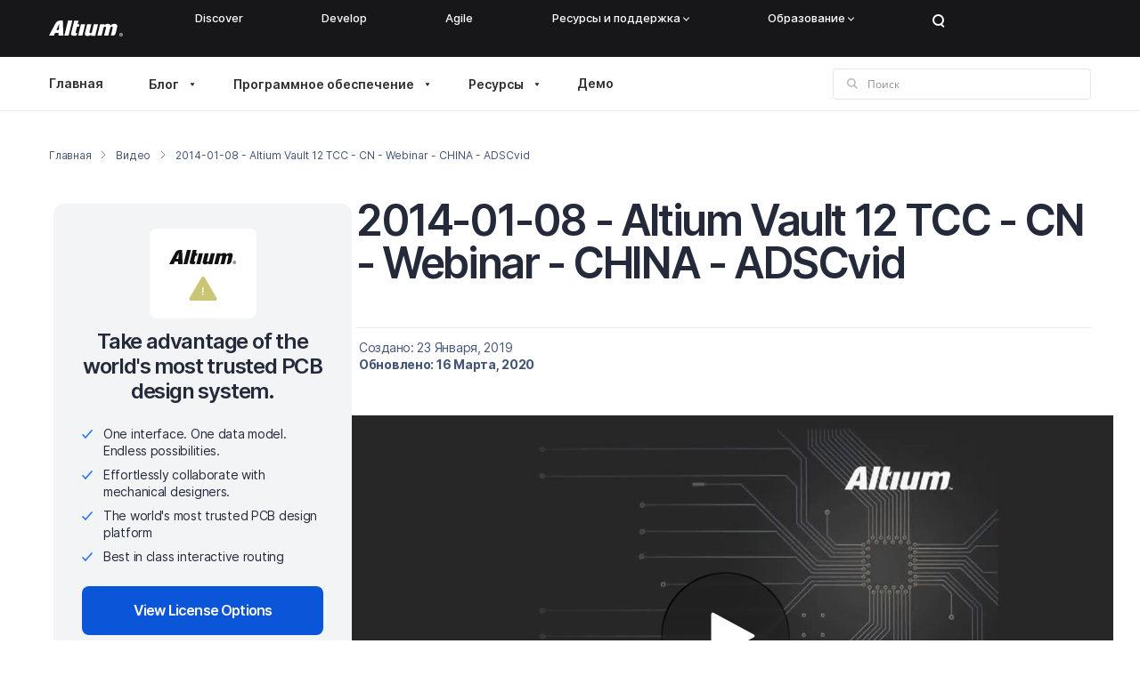

--- FILE ---
content_type: text/html; charset=UTF-8
request_url: https://resources.altium.com/ru/p/2014-01-08-altium-vault-12-tcc-cn-webinar-china-adscvid-4
body_size: 96102
content:
<!DOCTYPE html>
<html lang="ru" dir="ltr" prefix="content: http://purl.org/rss/1.0/modules/content/  dc: http://purl.org/dc/terms/  foaf: http://xmlns.com/foaf/0.1/  og: http://ogp.me/ns#  rdfs: http://www.w3.org/2000/01/rdf-schema#  schema: http://schema.org/  sioc: http://rdfs.org/sioc/ns#  sioct: http://rdfs.org/sioc/types#  skos: http://www.w3.org/2004/02/skos/core#  xsd: http://www.w3.org/2001/XMLSchema# ">
  <head>
    <script src="https://cdn-shared.altium.com/production/altium-user/index.min.js"></script>
    <script src="https://cdn-shared.altium.com/production/salesforce/chat.js" defer></script>
    <meta charset="utf-8" />
<script>'use strict'; (function() {var abjs = {"tests":[{"name":"t_8","conditions":["return true;"],"experiences":[{"name":"e_8","fraction":"1\/3","script":"document.addEventListener(\"DOMContentLoaded\", function(event) { \r\n  setTimeout(function(){\r\n          \r\n\t  jQuery('.ab-test4-b').remove();\r\n\t  jQuery('.ab-test4-c').remove();\r\n\t  jQuery('.ab-test4-a').removeAttr('style');\r\n  \r\n  }, 150);\r\n});"},{"name":"e_9","fraction":"1\/3","script":"document.addEventListener(\"DOMContentLoaded\", function(event) { \r\n  setTimeout(function(){\r\n          \r\n\t  jQuery('.ab-test4-a').remove();\r\n\t  jQuery('.ab-test4-c').remove();\r\n\t  jQuery('.ab-test4-b').removeAttr('style');\r\n  \r\n  }, 150);\r\n});"},{"name":"e_10","fraction":"1\/3","script":"document.addEventListener(\"DOMContentLoaded\", function(event) { \r\n  setTimeout(function(){\r\n          \r\n\t  jQuery('.ab-test4-a').remove();\r\n\t  jQuery('.ab-test4-b').remove();\r\n\t  jQuery('.ab-test4-c').removeAttr('style');\r\n  \r\n  }, 150);\r\n});"}]},{"name":"t_9","conditions":["return true;"],"experiences":[{"name":"e_11","fraction":"0.5","script":"document.addEventListener(\"DOMContentLoaded\", function(event) { \r\n  setTimeout(function(){\r\n          \r\n\t  jQuery('.ab-test5-a').remove();\r\n\t  jQuery('.ab-test5-b').removeAttr('style');\r\n  \r\n  }, 150);\r\n});"},{"name":"e_12","fraction":"0.5","script":"document.addEventListener(\"DOMContentLoaded\", function(event) { \r\n  setTimeout(function(){\r\n          \r\n\t  jQuery('.ab-test5-b').remove();\r\n\t  jQuery('.ab-test5-a').removeAttr('style');\r\n  \r\n  }, 150);\r\n});"}]}],"cookiePrefix":"abjs_","cookieDomain":"","cookieLifetime":30,"cookieSecure":""};
/**
 * @file
 * Adds common javascript functionality.
 *
 * Note that this file does not stand alone, and is included as an inline
 * script along with the dynamic tests, experiences, and conditions.
 */

// Cookie functions for getting and setting abjs cookies.
var abCookies = {
  getCookie: function (sKey) {
    'use strict';
    if (!sKey) {
      return null;
    }
    var abKey = abjs.cookiePrefix + sKey;
    return decodeURIComponent(document.cookie.replace(new RegExp('(?:(?:^|.*;)\\s*' + encodeURIComponent(abKey).replace(/[\-\.\+\*]/g, '\\$&') + '\\s*\\=\\s*([^;]*).*$)|^.*$'), '$1')) || null;
  },
  setCookie: function (sKey, sValue) {
    'use strict';
    var abKey = abjs.cookiePrefix + sKey;
    document.cookie = encodeURIComponent(abKey) + '=' + encodeURIComponent(sValue) + '; max-age=' + abjs.cookieLifetime * 24 * 60 * 60 + abjs.cookieDomain + '; path=/' + abjs.cookieSecure;
    return true;
  }
};

var i;
var j;
var fracArray;

// Convert condition and experience function strings into real functions,
// and convert experience fraction strings into numbers.
for (i = 0; i < abjs.tests.length; i++) {
  for (j = 0; j < abjs.tests[i].conditions.length; j++) {
    abjs.tests[i].conditions[j] = new Function(abjs.tests[i].conditions[j] + '\r\n');
  }
  for (j = 0; j < abjs.tests[i].experiences.length; j++) {
    abjs.tests[i].experiences[j].script = new Function(abjs.tests[i].experiences[j].script + '\r\n');
    if (abjs.tests[i].experiences[j].fraction.match('/')) {
      fracArray = abjs.tests[i].experiences[j].fraction.split('/');
      abjs.tests[i].experiences[j].fraction = fracArray[0] / fracArray[1];
    }
    abjs.tests[i].experiences[j].fraction = isNaN(1 * abjs.tests[i].experiences[j].fraction) ? 0 : 1 * abjs.tests[i].experiences[j].fraction;
  }
}

// First, for each test, check if all conditions evaluate to true. If any
// condition evaluates to false, remove that test from the abjs.tests array.
for (i = 0; i < abjs.tests.length; i++) {
  for (j = 0; j < abjs.tests[i].conditions.length; j++) {
    if (!abjs.tests[i].conditions[j]()) {
      abjs.tests.splice(i, 1);
      i--;
      break;
    }
  }
}

// For each test that passses all conditions, determine the experience for this
// user.
for (i = 0; i < abjs.tests.length; i++) {
  // First, check if a cookie exists for this test by checking the cookie's name.
  // If so, the value of the cookie is the index of the experience that this
  // user should have.
  if (abCookies.getCookie(abjs.tests[i].name)) {
    for (j = 0; j < abjs.tests[i].experiences.length; j++) {
      if (abCookies.getCookie(abjs.tests[i].name) === abjs.tests[i].experiences[j].name) {
        abjs.tests[i].activeExperience = j;
        break;
      }
    }
  }
  // If a cookie does not yet exist for this test, generate a random number to
  // determine what experience this user should have by comparing the random
  // number to the fractions assigned for each experience. Set a cookie for
  // this test and experience.
  else {
    var randomNum = Math.random();
    var fractionSum = 0;
    for (j = 0; j < abjs.tests[i].experiences.length; j++) {
      if (randomNum >= fractionSum && randomNum < fractionSum + abjs.tests[i].experiences[j].fraction) {
        abCookies.setCookie(abjs.tests[i].name, abjs.tests[i].experiences[j].name);
        abjs.tests[i].activeExperience = j;
        break;
      }
      fractionSum += abjs.tests[i].experiences[j].fraction;
    }
  }
}

// Run all experience scripts for this user.
for (i = 0; i < abjs.tests.length; i++) {
  if (typeof abjs.tests[i].activeExperience !== 'undefined') {
    abjs.tests[i].experiences[abjs.tests[i].activeExperience].script();
  }
}
})();</script>
<style>/* @see https://github.com/aFarkas/lazysizes#broken-image-symbol */.js img.lazyload:not([src]) { visibility: hidden; }/* @see https://github.com/aFarkas/lazysizes#automatically-setting-the-sizes-attribute */.js img.lazyloaded[data-sizes=auto] { display: block; width: 100%; }/* Transition effect. */.js .lazyload, .js .lazyloading { opacity: 0; }.js .lazyloaded { opacity: 1; -webkit-transition: opacity 2000ms; transition: opacity 2000ms; }</style>
<meta name="keywords" content="Видео" />
<link rel="canonical" href="https://resources.altium.com/ru/p/2014-01-08-altium-vault-12-tcc-cn-webinar-china-adscvid-4" />
<link rel="image_src" href="https://resources.altium.com/sites/default/files/blogs/2014-01-08%20-%20Altium%20Vault%2012%20TCC%20-%20CN%20-%20Webinar%20-%20CHINA%20-%20ADSCvid-53910.jpg" />
<meta property="og:site_name" content="Altium" />
<meta property="og:type" content="article" />
<meta property="og:url" content="https://resources.altium.com/ru/p/2014-01-08-altium-vault-12-tcc-cn-webinar-china-adscvid-4" />
<meta property="og:title" content="2014-01-08 - Altium Vault 12 TCC - CN - Webinar - CHINA - ADSCvid" />
<meta property="og:image:url" content="https://files.resources.altium.com/sites/default/files/styles/opengraph/public/blogs/2014-01-08%20-%20Altium%20Vault%2012%20TCC%20-%20CN%20-%20Webinar%20-%20CHINA%20-%20ADSCvid-53910.jpg?VersionId=cbcXj7ZgSOUVGFmNBD89XIK46sT_SY9X&amp;itok=Y2rJ4kTz" />
<meta property="og:image:width" content="1200" />
<meta property="og:image:height" content="675" />
<meta property="og:image:alt" content="2014-01-08 - Altium Vault 12 TCC - CN - Webinar - CHINA - ADSCvid" />
<meta property="og:updated_time" content="2024-07-01" />
<meta property="article:published_time" content="2019-01-23" />
<meta property="article:modified_time" content="2024-07-01" />
<meta name="twitter:card" content="summary_large_image" />
<meta name="twitter:site" content="@altium" />
<meta name="twitter:title" content="2014-01-08 - Altium Vault 12 TCC - CN - Webinar - CHINA - ADSCvid" />
<meta name="twitter:site:id" content="38044199" />
<meta name="twitter:image" content="https://resources.altium.com/sites/default/files/blogs/2014-01-08%20-%20Altium%20Vault%2012%20TCC%20-%20CN%20-%20Webinar%20-%20CHINA%20-%20ADSCvid-53910.jpg" />
<meta name="twitter:image:alt" content="2014-01-08 - Altium Vault 12 TCC - CN - Webinar - CHINA - ADSCvid" />
<link rel="apple-touch-icon" sizes="180x180" href="https://files.resources.altium.com/sites/default/files/favicons/altium.com/apple-touch-icon.png"/>
<link rel="icon" type="image/png" sizes="32x32" href="https://files.resources.altium.com/sites/default/files/favicons/altium.com/favicon-32x32.png"/>
<link rel="icon" type="image/png" sizes="16x16" href="https://files.resources.altium.com/sites/default/files/favicons/altium.com/favicon-16x16.png"/>
<link rel="manifest" href="https://files.resources.altium.com/sites/default/files/favicons/altium.com/site.webmanifest"/>
<link rel="mask-icon" href="https://files.resources.altium.com/sites/default/files/favicons/altium.com/safari-pinned-tab.svg" color="#5bbad5"/>
<meta name="msapplication-TileColor" content="#da532c"/>
<meta name="theme-color" content="#ffffff"/>
<meta name="favicon-generator" content="Drupal responsive_favicons + realfavicongenerator.net" />
<meta name="Generator" content="Drupal 10 (https://www.drupal.org)" />
<meta name="MobileOptimized" content="width" />
<meta name="HandheldFriendly" content="true" />
<meta name="viewport" content="width=device-width, initial-scale=1.0" />
<script type="text/javascript">
(function() {
   function processForm(form) {    
       const formEl = form.getFormElem()[0];
       if (!formEl) return;

       const gdprRow = Array.from(formEl.querySelectorAll('.mktoFormRow')).find(row => {
           return row.textContent.includes('Privacy Policy') && 
                  row.textContent.includes('consent') && 
                  row.querySelector('input[type="checkbox"]');
       });
       if (!gdprRow) return;

       const submitButtonRow = formEl.querySelector('.mktoButtonRow');
       if (!submitButtonRow) return;

       let currentElement = gdprRow.nextElementSibling;
       const progProFields = [];

       while (currentElement && currentElement !== submitButtonRow) {
           if (currentElement.classList.contains('mktoFormRow')) {
               progProFields.push(currentElement);
           }
           currentElement = currentElement.nextElementSibling;
       }

       progProFields.forEach(field => {
           if (field && gdprRow.parentNode) {
               gdprRow.parentNode.insertBefore(field, gdprRow);
           }
       });
   }

   if (typeof MktoForms2 !== 'undefined') {
       MktoForms2.whenReady(processForm);
   } else {
       var script = document.createElement('script');
       script.src = 'https://go.altium.com/js/forms2/js/forms2.js';
       
       script.onload = function() {
           MktoForms2.whenReady(processForm);
       };
       
       document.head.appendChild(script);
   }
})();
</script>
<script>
/* FormComplete - Normalization Utility Script */
window._zi_fc = window._zi_fc || {};
window._zi_fc.utility = window._zi_fc.utility || {};
window._zi_fc.utility.normalize = (function(){

	var version = 3, normalize = [], contexts = [], mappedDataTypes = [];
	
	/* Public method to set Normalization rules. Rules can be object with key+value pairs or function which returns normalizaed value. */
	function set(dataType, rules) {
		if (normalize[dataType]) {console.warn('Normalize rule replaced with new rule for data type:', dataType)}
		normalize[dataType] = rules
	}

	function updateField(field, dataType, fieldValue) {
		
		try {

			/* If function is set, run it passing in field and value as arguments, otherwise try to find new value, and if not found and fallback value defined, return that otherwise return empty string. */
			var fieldValueNew = typeof normalize[dataType] === 'function' ? normalize[dataType]({field, fieldValue}) : normalize[dataType][fieldValue] || normalize[dataType]['*'] || '';

			/* If a normalized value is not defined or option not found then set enrich to false. */
			var enrich = !(!fieldValueNew || (field.nodeName === 'SELECT' && !field.querySelector('option[value="' + fieldValueNew + '"]')));

			/* Get field container, if used. */
			var fieldContainer = field.closest('[data-zi-field-enriched]');

		} catch (e) {console.error('An error occured.\n', {field, dataType, fieldValue})}

		/* Hide or show field container or field. */
		(fieldContainer || field).style.display = (enrich ? 'none' : '');

		/* Update ZI attribute on field and if used, the field container. */
		field.setAttribute('data-zi-input-enriched', enrich);
		if (fieldContainer) {fieldContainer.setAttribute('data-zi-field-enriched', enrich)}

		field.value = fieldValueNew ? fieldValueNew : ''

	}

	/* Public method to aid in configuration; Call through Console to get table of data types and coresponding details. */
	function getMappedDataTypes() {
		console.info('FormComplete Mapped Fields:');
		console.table(mappedDataTypes.map(function(field) {
			return {
				DataType: field,
				IsNormalized: !!normalize[field],
				DefaultValue: normalize[field] && normalize[field]['*'] ? normalize[field]['*'] : '-'
			}
		}))
	}

	try {

		/* Store onReady callback if defined and define a new callback. */
		var onReadyClone = window._zi_fc.onReady;
		window._zi_fc.onReady = function(data) {

			/* If onReady was defined, run first. */
			if (typeof onReadyClone === 'function') {onReadyClone.bind(this)(data)}

			/* Push all data types used in mapping to mappedDataTypes for easier configuration. */
			this.inputs.forEach(function(i) {mappedDataTypes.push(i.mappedField)});

			/* Update contexts to include only locations where enriched forms reside. */
			contexts = [document];
			document.querySelectorAll('iframe:not([src]), iframe[src=""]').forEach(function(el){
				try {var context = el.contentDocument || el.contentWindow.document;context.querySelector('[data-zi-mapped-form]') && contexts.push(context)} catch {}
			})

		};
		
		/* Store onMatch callback if defined and define a new callback. */
		var onMatchClone = window._zi_fc.onMatch;
		window._zi_fc.onMatch = function(data) {
			
			var self = this;

			/* If onMatch was defined, run first. */
			if (typeof onMatchClone === 'function') {onMatchClone.bind(this)(data)}

			/* Locate all instances of form and confirm enrichment occured. */
			contexts.forEach(function(context){
				
				/* Does form exist? */
				var form = context.querySelector(self.selector);
				if (!form) {return}
			
				/* Iterate over each field and value returned by onMatch callback. */
				Object.keys(data).forEach(function(fieldName) {

					/* Locate field and if not found or user provided their own value, do not normalize. */
					var field = form.querySelector('[name="' + fieldName + '"]');
					if (!field || field.hasAttribute('data-hasusertyped')) {return}

					/* Determine data type by field name and check if normalization is set. */
					var dataType = (self.inputs.find(function(i) {return i.nameAttr === fieldName})).mappedField;
					if (!normalize[dataType]) {return}

					/* Update field. */
					updateField(field, dataType, data[fieldName])

				})

			})

		}

	} catch (e) {console.error('FormComplete utility script encountered an issue...\n', e)}

	return {
		version: version,
		normalize: normalize,
		getMappedDataTypes: getMappedDataTypes,
		set: set
	}

})();
</script>
<script>
/* FormComplete - Normalization Utility Script - Configuration Examples */


/* Format First Name data - make fully uppercase. */
window._zi_fc.utility.normalize.set('firstName', function(data){return data.fieldValue.toUpperCase()});


/* Select Contact Country by option text instead of option value. Case-insensitive. Useful for Pardot picklist fields. */
window._zi_fc.utility.normalize.set('contactCountry', function(data){
    var match = Array.prototype.find.call(data.field.options, function(opt) {return opt.text.toLowerCase() === data.fieldValue.toLowerCase()});
    return match ? match.value : null;
});


/* Map ZI Values to Company State field's Alpha-2 formatted values. */
window._zi_fc.utility.normalize.set('companyState', {

	/* CA Provinces */
	'Alberta': 'AB',
	'British Columbia': 'BC',
	'Manitoba': 'MB',
	'New Brunswick': 'NB',
	'Newfoundland and Labrador': 'NL',
	'Northwest Territories': 'NT',
	'Nova Scotia': 'NS',
	'Nunavut': 'NU',
	'Ontario': 'ON',
	'Prince Edward Island': 'PE',
	'Quebec': 'QC',
	'Saskatchewan': 'SK',
	'Yukon': 'YT',

	/* US States/Territories */
	'Alabama': 'AL',
	'Alaska': 'AK',
	'Arizona': 'AZ',
	'Arkansas': 'AR',
	'California': 'CA',
	'Colorado': 'CO',
	'Connecticut': 'CT',
	'Delaware': 'DE',
	'Florida': 'FL',
	'Georgia': 'GA',
	'Hawaii': 'HI',
	'Idaho': 'ID',
	'Illinois': 'IL',
	'Indiana': 'IN',
	'Iowa': 'IA',
	'Kansas': 'KS',
	'Kentucky': 'KY',
	'Louisiana': 'LA',
	'Maine': 'ME',
	'Maryland': 'MD',
	'Massachusetts': 'MA',
	'Michigan': 'MI',
	'Minnesota': 'MN',
	'Mississippi': 'MS',
	'Missouri': 'MO',
	'Montana': 'MT',
	'Nebraska': 'NE',
	'Nevada': 'NV',
	'New Hampshire': 'NH',
	'New Jersey': 'NJ',
	'New Mexico': 'NM',
	'New York': 'NY',
	'North Carolina': 'NC',
	'North Dakota': 'ND',
	'Ohio': 'OH',
	'Oklahoma': 'OK',
	'Oregon': 'OR',
	'Pennsylvania': 'PA',
	'Rhode Island': 'RI',
	'South Carolina': 'SC',
	'South Dakota': 'SD',
	'Tennessee': 'TN',
	'Texas': 'TX',
	'Utah': 'UT',
	'Vermont': 'VT',
	'Virginia': 'VA',
	'Washington': 'WA',
	'West Virginia': 'WV',
	'Wisconsin': 'WI',
	'Wyoming': 'WY',
	'District of Columbia': 'DC',
	'Puerto Rico': 'PR',

});

</script>
<script>window.dataLayer = window.dataLayer || []; window.dataLayer.push({'event': 'tagList','tagSlugs': 'videos'});</script>
<script data-ot-ignore="" type="text/javascript" src="/modules/custom/altium_onetrust/js/altium_onetrust.js" class="optanon-category-C0001"></script>
<script>
  window.dataLayer = window.dataLayer || [];
  function gtag(){dataLayer.push(arguments);}
  
  gtag('consent', 'default', {
    'analytics_storage': 'granted',
    'ad_storage': 'granted',
    'functionality_storage': 'granted',
    'personalization_storage': 'granted',
    'security_storage': 'granted', 
    'ad_user_data': 'granted',
    'ad_personalization': 'granted',
    'region': ['US']
  });

  gtag('consent', 'default', {
    'analytics_storage': 'denied',
    'ad_storage': 'denied',
    'functionality_storage': 'denied',
    'personalization_storage': 'denied',
    'ad_user_data': 'denied',
    'ad_personalization': 'denied',
    'wait_for_update': 500
  });
</script>

<!-- Google Tag Manager -->
<script>(function(w,d,s,l,i){w[l]=w[l]||[];w[l].push({'gtm.start':
      new Date().getTime(),event:'gtm.js'});var f=d.getElementsByTagName(s)[0],
    j=d.createElement(s),dl=l!='dataLayer'?'&l='+l:'';j.async=true;j.src=
    'https://www.googletagmanager.com/gtm.js?id='+i+dl;f.parentNode.insertBefore(j,f);
  })(window,document,'script','dataLayer','GTM-5LFC7W');</script>
<!-- End Google Tag Manager -->

<script src="https://cdn.cookielaw.org/consent/043a2c97-19b3-47d5-a965-246500b3e006/otSDKStub.js"  type="text/javascript" charset="UTF-8" data-domain-script="043a2c97-19b3-47d5-a965-246500b3e006" ></script>
<script src="https://cdn-shared.altium.com/production/onetrust/onetrust.js" type="text/javascript"></script>
<!--
<PageMap>
  <DataObject type="document">
    <Attribute name="space">resources</Attribute>
    <Attribute name="langcode">ru</Attribute>
    <Attribute name="image">https://files.resources.altium.com/sites/default/files/styles/opengraph/public/blogs/2014-01-08%20-%20Altium%20Vault%2012%20TCC%20-%20CN%20-%20Webinar%20-%20CHINA%20-%20ADSCvid-53910.jpg?VersionId=cbcXj7ZgSOUVGFmNBD89XIK46sT_SY9X&itok=Y2rJ4kTz</Attribute>
  </DataObject>
</PageMap>
-->
<script type="application/ld+json">{
    "@context": "https://schema.org",
    "@graph": [
        {
            "@type": "Article",
            "headline": "2014-01-08 - Altium Vault 12 TCC - CN - Webinar - CHINA - ADSCvid",
            "name": "2014-01-08 - Altium Vault 12 TCC - CN - Webinar - CHINA - ADSCvid",
            "about": [
                "Видео"
            ],
            "image": {
                "@type": "ImageObject",
                "representativeOfPage": "False",
                "url": "https://resources.altium.com/sites/default/files/blogs/2014-01-08%20-%20Altium%20Vault%2012%20TCC%20-%20CN%20-%20Webinar%20-%20CHINA%20-%20ADSCvid-53910.jpg"
            },
            "datePublished": "2019-01-23",
            "dateModified": "2024-07-01",
            "isAccessibleForFree": "True",
            "author": {
                "@type": "Person",
                "@id": "not yet assigned",
                "url": "not yet assigned",
                "logo": {
                    "@type": "ImageObject",
                    "representativeOfPage": "True"
                }
            },
            "publisher": {
                "@type": "Corporation",
                "@id": "https://www.altium.com",
                "name": "Altium Limited",
                "url": "https://www.altium.com",
                "sameAs": "https://en.wikipedia.org/wiki/Altium",
                "logo": {
                    "@type": "ImageObject",
                    "representativeOfPage": "False",
                    "url": "https://www.altium.com/sites/all/themes/altium/logo.png"
                }
            },
            "mainEntityOfPage": "https://resources.altium.com/ru/p/2014-01-08-altium-vault-12-tcc-cn-webinar-china-adscvid-4"
        }
    ]
}</script>
<link rel="alternate" hreflang="ru" href="https://resources.altium.com/ru/p/2014-01-08-altium-vault-12-tcc-cn-webinar-china-adscvid-4" />
<script>window.a2a_config=window.a2a_config||{};a2a_config.callbacks=[];a2a_config.overlays=[];a2a_config.templates={};</script>

    <meta name="naver-site-verification" content="navera58d64f263d7a5cd264aceb5054727f4" />
    <script src="https://cdn.optimizely.com/js/16602720088.js" type="text/plain" class="optanon-category-C0002"></script>
    <script type="text/plain" class="optanon-category-C0002" src="//cdn.bizible.com/scripts/bizible.js" async=""></script>

    <title>2014-01-08 - Altium Vault 12 TCC - CN - Webinar - CHINA - ADSCvid | Altium</title>
    <link rel="stylesheet" media="all" href="/sites/default/assets/css/css_MipBUuAITpt-NjLt4FjKuqvZEa5X6E1ha7TucqkK6jU.css?delta=0&amp;language=ru&amp;theme=altium&amp;include=[base64]" />
<link rel="stylesheet" media="all" href="https://cdn-shared.altium.com/production/navigation_new/dist/css/footer.min.css" />
<link rel="stylesheet" media="all" href="https://cdn-shared.altium.com/production/navigation_new/dist/css/header.min.css" />
<link rel="stylesheet" media="all" href="/sites/default/assets/css/css_xvITyBegimgtKvo21ctpVDkbGbnbeIHTYsO-5iAiU8M.css?delta=3&amp;language=ru&amp;theme=altium&amp;include=[base64]" />
<link rel="stylesheet" media="all" href="/sites/default/assets/css/css_1EyBF-lPD19gaDg5TKZgEe4tnSg1JGUZqUdfRMD3s6c.css?delta=4&amp;language=ru&amp;theme=altium&amp;include=[base64]" />
<link rel="stylesheet" media="all" href="https://cdn-shared.altium.com/production/wds/dist/components/wds-typography-inside/wds-typography-inside.min.css" />
<link rel="stylesheet" media="all" href="https://cdn-shared.altium.com/production/altium-all-pages/dist/components/bCountdown/bCountdown.min.css" />
<link rel="stylesheet" media="all" href="https://cdn-shared.altium.com/production/wds/dist/components/wds-global/wds-global.min.css" />
<link rel="stylesheet" media="all" href="https://cdn-shared.altium.com/production/wds/dist/components/wds-btn/wds-btn.min.css" />
<link rel="stylesheet" media="all" href="https://cdn-shared.altium.com/development/wds/dist/components/wds-formV2/wds-formV2.min.css" />
<link rel="stylesheet" media="all" href="https://cdn-shared.altium.com/development/wds/dist/components/wds-loader/wds-loader.min.css" />
<link rel="stylesheet" media="all" href="https://cdn-shared.altium.com/development/wds/dist/components/wds-sticky/wds-sticky.min.css" />
<link rel="stylesheet" media="all" href="https://cdn-shared.altium.com/production/wds/dist/components/wds-sticky-v2/wds-sticky-v2.min.css" />
<link rel="stylesheet" media="all" href="https://files.resources.altium.com/themes/master-1765454736/web/themes/custom/altium/html/dist/vendor/intlTelInput/intlTelInput.min.css" />
<link rel="stylesheet" media="all" href="https://files.resources.altium.com/themes/master-1765454736/web/themes/custom/altium/html/dist/vendor/owl-carousel/owl.carousel.min.css" />
<link rel="stylesheet" media="all" href="https://files.resources.altium.com/themes/master-1765454736/web/themes/custom/altium/html/dist/css/styles.min.css" />

    <script type="application/json" data-drupal-selector="drupal-settings-json">{"path":{"baseUrl":"\/","pathPrefix":"ru\/","currentPath":"node\/594140524","currentPathIsAdmin":false,"isFront":false,"currentLanguage":"ru"},"pluralDelimiter":"\u0003","suppressDeprecationErrors":true,"ajaxPageState":{"libraries":"[base64]","theme":"altium","theme_token":null},"ajaxTrustedUrl":{"https:\/\/www.altium.com\/ru\/search":true},"altiumNbsp":{"names":["Altium 365","Altium 365\u2019s","Altium Designer","Altium Enterprise","IHS Markit","Assembly Assistant","BOM Manager","Siemens NX\u2122","Altium 365\u0027s","Altium Develop"],"tags":["p","h1","h2","h3","h4","h5","h6","li","td","th","div","span"]},"clientside_validation_jquery":{"validate_all_ajax_forms":2,"force_validate_on_blur":false,"messages":{"required":"This field is required.","remote":"Please fix this field.","email":"Please enter a valid email address.","url":"Please enter a valid URL.","date":"Please enter a valid date.","dateISO":"Please enter a valid date (ISO).","number":"Please enter a valid number.","digits":"Please enter only digits.","equalTo":"Please enter the same value again.","maxlength":"Please enter no more than {0} characters.","minlength":"Please enter at least {0} characters.","rangelength":"Please enter a value between {0} and {1} characters long.","range":"Please enter a value between {0} and {1}.","max":"Please enter a value less than or equal to {0}.","min":"Please enter a value greater than or equal to {0}.","step":"Please enter a multiple of {0}."}},"lazy":{"lazysizes":{"lazyClass":"lazyload","loadedClass":"lazyloaded","loadingClass":"lazyloading","preloadClass":"lazypreload","errorClass":"lazyerror","autosizesClass":"lazyautosizes","srcAttr":"data-src","srcsetAttr":"data-srcset","sizesAttr":"data-sizes","minSize":40,"customMedia":[],"init":true,"expFactor":1.5,"hFac":0.8,"loadMode":2,"loadHidden":true,"ricTimeout":0,"throttleDelay":125,"plugins":[]},"placeholderSrc":"data:image\/gif;base64,R0lGODlhAQABAAAAACH5BAEKAAEALAAAAAABAAEAAAICTAEAOw==","preferNative":false,"minified":true,"libraryPath":"\/libraries\/lazysizes"},"statistics":{"data":{"nid":"594140524"},"url":"\/modules\/contrib\/statistics\/statistics.php"},"quickAudit":{"nid":"594140524","langcode":"ru","type":"blogs"},"user":{"uid":0,"permissionsHash":"36b4dc2f0f327da976402cd501f886b63c895f1eaf6fd3b5e2237be875296767"}}</script>
<script src="/modules/contrib/jquery_once/lib/jquery_3.7.1_jquery.min.js?v=3.7.1"></script>
<script src="/core/assets/vendor/once/once.min.js?v=1.0.1"></script>
<script src="https://files.resources.altium.com/sites/default/files/languages/ru_8prnyyDuF8SFHN4TvR_lXKQj41f69x072kvZ_oKcqj4.js?VersionId=vbsZLOo4NrNSWdb19ZkWjfySDBWPU3Jb?t73twc"></script>
<script src="/core/misc/drupalSettingsLoader.js?v=10.4.9"></script>
<script src="/core/misc/drupal.js?v=10.4.9"></script>
<script src="/core/misc/drupal.init.js?v=10.4.9"></script>
<script src="//go.altium.com/js/forms2/js/forms2.min.js"></script>
<script src="//play.vidyard.com/embed/v4.js"></script>
<script src="/modules/custom/altium_adv/js/dist/main.bundle.js?v=1.x"></script>

    <script type="text/plain" class="optanon-category-C0002">
      (function() {
        var didInit = false;
        function initMunchkin() {
          if(didInit === false) {
            didInit = true;
            if (window.Munchkin && typeof window.Munchkin !== 'undefined') {
              Munchkin.init('817-SFW-071');
            }
          }
        }
        var s = document.createElement('script');
        s.type = 'text/javascript';
        s.async = true;
        s.src = '//munchkin.marketo.net/munchkin.js';
        s.onreadystatechange = function() {
          if (this.readyState == 'complete' || this.readyState == 'loaded') {
            initMunchkin();
          }
        };
        s.onload = initMunchkin;
        document.getElementsByTagName('head')[0].appendChild(s);
      })();
    </script>
  </head>
  <body class="domain-resources_altium_com path-node page-node-type-blogs i18n-ru _page-style-a365">
  <!-- Google Tag Manager (noscript) -->
  <noscript><iframe src="https://www.googletagmanager.com/ns.html?id=GTM-5LFC7W"
                    height="0" width="0" style="display:none;visibility:hidden"></iframe></noscript>
  <!-- End Google Tag Manager (noscript) -->
        <a href="#main-content" class="visually-hidden focusable skip-link">
      Skip to main content
    </a>
    
      <div class="dialog-off-canvas-main-canvas" data-off-canvas-main-canvas>
    <div class="outer-wrapper">


      <div class="header-v2">
      <div id="altium-navigation-header" class="header-v2__primary">
    <div class="header-v2__container">
      <a class="header-v2__ico header-v2__mobile-menu-btn" href>
	      Mobile menu <span></span>
      </a>
      <div class="header-v2__logo">
        <a href="https://www.altium.com/ru" aria-label="Altium">
          <svg width="83" height="18" viewBox="0 0 83 18" fill="none" xmlns="http://www.w3.org/2000/svg">
            <path d="M21.4417 0L17.2225 17.1H21.995L26.2142 0H21.4417ZM29.9492 13.2231L31.4708 7.06154H33.4767L34.1683 4.15384H32.1625L33.2 0.138461H28.4275L24.9692 13.9154C24.6233 15.3 24.6925 16.2 25.315 16.6154C25.7992 17.0308 26.8367 17.2385 28.2892 17.1692C29.1192 17.1692 30.0183 17.1 30.9867 17.0308L31.6783 14.1231H30.9175C30.0875 14.2615 29.8108 13.9154 29.9492 13.2231ZM35.8975 4.15384L32.7158 17.1H37.4883L40.67 4.15384H35.8975ZM50.3533 4.15384L48.2783 12.7385C48.0017 13.7769 47.4483 14.2615 46.48 14.2615C45.5808 14.2615 45.235 13.7769 45.5117 12.7385L47.6558 4.15384H42.8833L40.4625 13.9846C40.1167 15.3692 40.3242 16.2692 40.9467 16.7538C41.5692 17.2385 42.3992 17.5154 43.4367 17.4461C45.1658 17.4461 46.5492 16.8231 47.4483 15.5769H47.5175L47.1717 17.1692H51.9442L55.1258 4.15384H50.3533ZM76.0142 4.5C75.3917 4.01538 74.4925 3.80769 73.3858 3.80769C72.625 3.80769 71.8642 3.94615 71.1725 4.22307C70.4117 4.5 69.72 5.05384 69.1667 5.81538C69.0283 5.12307 68.7517 4.63846 68.2675 4.29231C67.7833 3.94615 67.0225 3.80769 65.985 3.80769C64.2558 3.80769 62.8725 4.43077 61.9042 5.74615H61.835L62.25 4.15384H57.4775L54.2958 17.1H59.0683L61.2125 8.51538C61.4892 7.47692 62.0425 6.99231 63.0108 6.99231C63.91 6.99231 64.2558 7.47692 63.9792 8.51538L61.835 17.1H66.6075L68.7517 8.51538C69.0283 7.47692 69.6508 6.99231 70.55 6.99231C71.4492 6.99231 71.795 7.47692 71.5183 8.51538L69.4433 17.1H71.5183C73.04 17.1 74.4233 16.0615 74.7692 14.7461L76.5675 7.33846C76.775 5.95384 76.6367 4.98461 76.0142 4.5ZM12.7267 0C10.375 0.0692307 8.36917 1.38461 7.2625 3.39231L0 17.1H5.46417L6.77833 14.1231H10.8592L10.7208 17.1H16.185L15.5625 0H12.7267ZM11.0667 10.8692H8.23083L11.4817 3.73846L11.0667 10.8692Z"
              fill="white"/>
            <path d="M83 15.9923C83 17.1692 82.1008 18 80.9942 18C79.8875 18 78.9883 17.1692 78.9883 15.9923C78.9883 14.8154 79.8875 13.9846 80.9942 13.9846C82.1008 14.0538 83 14.8846 83 15.9923ZM82.5158 15.9923C82.5158 15.0923 81.8933 14.4 80.9942 14.4C80.095 14.4 79.4725 15.0231 79.4725 15.9923C79.4725 16.8923 80.095 17.5154 80.9942 17.5154C81.8933 17.5846 82.5158 16.9615 82.5158 15.9923ZM80.9942 15.0231C81.4783 15.0231 81.755 15.2308 81.755 15.6462C81.755 15.9231 81.6167 16.1308 81.4092 16.2L81.8933 16.9615H81.5475L81.1325 16.2692H80.8558V16.9615H80.51V15.0231H80.9942ZM81.0633 15.9923C81.2708 15.9923 81.4092 15.8538 81.4092 15.7154C81.4092 15.5077 81.2708 15.4385 81.0633 15.4385H80.7175V16.0615H81.0633V15.9923Z"
              fill="white"/>
          </svg>
        </a>
      </div>
        <nav class="header-v2__nav">
    <ul>
                                              
        <li>
                                    <a href="https://www.altium.com/discover">Discover</a>            
                              </li>
                                              
        <li>
                                    <a href="https://www.altium.com/develop">Develop</a>            
                              </li>
                                              
        <li>
                                    <a href="https://www.altium.com/agile">Agile</a>            
                              </li>
                                              
        <li class="header-v2__inner-lvl">
                                    <a href="">Ресурсы и поддержка<div class="header-v2__inner-lvl-ico"><span></span></div></a>            
                          
                              
                                                                                                                                                                
                
                <div class="header-v2__nav__lvl2 header-v2_pos-right _type-2-cols">
                                      <div class="header-v2__nav__col">
                                              <div class="header-v2__title">Ресурсы и поддержка</div>
                        <ul>
                                                                                                                    <li>
                              <a href="https://resources.altium.com/ru">Learning Hub</a>
                                                          </li>
                                                                                                                    <li>
                              <a href="https://www.altium.com/ru/support">Центр поддержки</a>
                                                          </li>
                                                                                                                    <li>
                              <a href="https://www.altium.com/ru/documentation/">Документация</a>
                                                          </li>
                                                                                                                    <li>
                              <a href="https://resources.altium.com/ru/webinars">Вебинары</a>
                                                          </li>
                                                  </ul>
                                          </div>
                                      <div class="header-v2__nav__col">
                                              <div class="header-v2__title">Altium Community</div>
                        <ul>
                                                                                                                    <li>
                              <a href="https://forum.live.altium.com/">Форум</a>
                                                          </li>
                                                                                                                    <li>
                              <a href="https://bugcrunch.live.altium.com/">Исправление ошибок – Bug Crunch</a>
                                                          </li>
                                                                                                                    <li>
                              <a href="https://bugcrunch.live.altium.com/#/Ideas/New">Идеи</a>
                                                          </li>
                                                  </ul>
                                          </div>
                                  </div>
                                            </li>
                                              
        <li class="header-v2__inner-lvl">
                                    <a href="">Образование<div class="header-v2__inner-lvl-ico"><span></span></div></a>            
                          
                              <div class="header-v2__nav__lvl2">
                  <div class="header-v2__nav__col">
                    <ul>
                                                                                              <li>
                        <a href="https://www.altium.com/education/students">
                              Студенческая лаборатория

                                                          </a>                        </li>
                                                                                              <li>
                        <a href="https://www.altium.com/education/educators">
                              Центр для преподавателей

                                                          </a>                        </li>
                                                                                              <li>
                        <a href="https://education.altium.com/">
                              Учебная программа Altium Education

                                                          </a>                        </li>
                                          </ul>
                  </div>
                </div>
                                            </li>
                                              
        <li class="header-v2__search">
                      <a class="header-v2__search__show header-v2__ico header-v2__use-ico-search" href="https://www.altium.com/search">
                Search Open <span></span></a>
                          <form class="header-v2__search__field-wrap" action="https://www.altium.com/search" target="_blank">
                <input class="header-v2__search__field" type="text" value="" name="s">
                <button class="header-v2__search__btn header-v2__ico header-v2__use-ico-search" type="submit">
                  Search<span></span>
                </button>
                <a class="header-v2__search__close header-v2__ico header-v2__use-ico-close" href>
                    Search Close <span></span></a>              </form>
            
                  </li>
          </ul>
  </nav>


      
      <div class="header-v2__user">
        <div id="user-info-injectable-to-header" style="display: none;">
        </div>

        <a style="display: none;" class="header-v2__user__btn" href="https://auth.altium.com/?ReturnUrl=">Войти</a>      </div>
    </div>
  </div>

      <header class="s-header header-v2__element">
        <div class="s-header__in">
          
  <div class="region am-container region-main-menu">
    <a href="#" class="s-header__btn-mobile">
      <span>
        <svg width="10" height="6" viewBox="0 0 10 6" fill="none" xmlns="http://www.w3.org/2000/svg">
          <path d="M9 1.47754L5 5.47754L1 1.47754" stroke="#353535" stroke-linecap="round" stroke-linejoin="round"/>
        </svg>
        <svg width="10" height="5" viewBox="0 0 10 5" fill="none" xmlns="http://www.w3.org/2000/svg">
          <path d="M1 4.5L5 0.5L9 4.5" stroke="#353535" stroke-linecap="round" stroke-linejoin="round"/>
        </svg>
      </span>
      Видео
    </a>
    <nav role="navigation" aria-labelledby="block-mainrussianmenu-menu" id="block-mainrussianmenu" class="block block-menu navigation s-header__nav menu--main-russian-menu">
            
  <h2 class="visually-hidden" id="block-mainrussianmenu-menu">Main Russian menu</h2>
  

    <div class="s-header__menu-wrap">
          
              <ul class="menu">
                    <li class="menu-item">
        <a href="/ru" data-drupal-link-system-path="&lt;front&gt;">Главная</a>
              </li>
                <li class="menu-item menu-item--expanded">
        <a href="/ru/pcb-design" data-drupal-link-system-path="taxonomy/term/4478">Блог</a>
                                <ul class="menu">
                    <li class="menu-item">
        <a href="/ru/collaboration" title="Collaboration" data-drupal-link-system-path="taxonomy/term/4448">Совместная работа</a>
              </li>
                <li class="menu-item">
        <a href="/ru/component-management" title="Component Creation" data-drupal-link-system-path="taxonomy/term/4449">Создание компонентов</a>
              </li>
                <li class="menu-item">
        <a href="/ru/design-data-management" title="Data Management" data-drupal-link-system-path="taxonomy/term/4453">Управление данными</a>
              </li>
                <li class="menu-item">
        <a href="/ru/design-documentation" title="Design Outputs" data-drupal-link-system-path="taxonomy/term/4454">Выходные данные</a>
              </li>
                <li class="menu-item">
        <a href="/ru/ecad-mcad" data-drupal-link-system-path="taxonomy/term/4459">Взаимодействие ECAD/MCAD</a>
              </li>
                <li class="menu-item">
        <a href="/ru/high-density-interconnect-pcb" title="HDI Design" data-drupal-link-system-path="taxonomy/term/4537">Конструкции HDI</a>
              </li>
                <li class="menu-item">
        <a href="/ru/high-speed-design" title="High-Speed Design" data-drupal-link-system-path="taxonomy/term/4468">Высокоскоростные платы</a>
              </li>
                <li class="menu-item">
        <a href="/ru/multiple-board-design" title="Multi-Board Design" data-drupal-link-system-path="taxonomy/term/4538">Многомодульные устройства</a>
              </li>
                <li class="menu-item">
        <a href="/ru/pcb-layout" title="PCB Layout" data-drupal-link-system-path="taxonomy/term/4540">Компоновка плат</a>
              </li>
                <li class="menu-item">
        <a href="/ru/pcb-routing" title="PCB Routing" data-drupal-link-system-path="taxonomy/term/4482">Трассировка плат</a>
              </li>
                <li class="menu-item">
        <a href="/ru/pcb-supply-chain" title="Supply Chain" data-drupal-link-system-path="taxonomy/term/4483">Цепочка поставок</a>
              </li>
                <li class="menu-item">
        <a href="/ru/power-integrity" data-drupal-link-system-path="taxonomy/term/4490">Целостность питания</a>
              </li>
                <li class="menu-item">
        <a href="/ru/rf-pcb-design" title="RF Design" data-drupal-link-system-path="taxonomy/term/4539">Радиочастотные платы</a>
              </li>
                <li class="menu-item">
        <a href="/ru/rigid-flex" title="Rigid-Flex Design" data-drupal-link-system-path="taxonomy/term/4496">Гибко-жесткие платы</a>
              </li>
                <li class="menu-item">
        <a href="/ru/schematic-capture" title="Schematic Capture" data-drupal-link-system-path="taxonomy/term/4498">Ввод электрических схем</a>
              </li>
                <li class="menu-item">
        <a href="/ru/signal-integrity" title="Signal Integrity" data-drupal-link-system-path="taxonomy/term/4500">Целостность сигналов</a>
              </li>
                <li class="menu-item">
        <a href="/ru/simulation-and-analysis" title="Simulation" data-drupal-link-system-path="taxonomy/term/4501">Моделирование</a>
              </li>
          </ul>
  
              </li>
                <li class="menu-item menu-item--expanded">
        <span>Программное обеспечение</span>
                                <ul class="menu">
                    <li class="menu-item">
        <a href="/ru/altium-365" data-drupal-link-system-path="taxonomy/term/4430">Altium 365	</a>
              </li>
                <li class="menu-item">
        <a href="/ru/altium-designer" data-drupal-link-system-path="taxonomy/term/4431">Altium Designer</a>
              </li>
                <li class="menu-item">
        <a href="/ru/concord-pro" data-drupal-link-system-path="taxonomy/term/4450">Concord Pro</a>
              </li>
                <li class="menu-item">
        <a href="/ru/pdn-analyzer" data-drupal-link-system-path="taxonomy/term/4487">PDN Analyzer</a>
              </li>
          </ul>
  
              </li>
                <li class="menu-item menu-item--expanded">
        <span>Ресурсы</span>
                                <ul class="menu">
                    <li class="menu-item">
        <a href="/ru/news" data-drupal-link-system-path="taxonomy/term/4475">Новости проектирования</a>
              </li>
                <li class="menu-item">
        <a href="/ru/guide-books" data-drupal-link-system-path="taxonomy/term/4467">Руководства</a>
              </li>
                <li class="menu-item">
        <a href="/ru/newsletter" data-drupal-link-system-path="taxonomy/term/4476">Новостные рассылки</a>
              </li>
                <li class="menu-item">
        <a href="/ru/webinars" data-drupal-link-system-path="taxonomy/term/4510">Вебинары</a>
              </li>
                <li class="menu-item">
        <a href="/ru/whitepapers" data-drupal-link-system-path="taxonomy/term/4511">Белые бумаги</a>
              </li>
          </ul>
  
              </li>
                <li class="menu-item">
        <a href="https://www.altium.com/ru/free-trials">Демо</a>
              </li>
          </ul>
  


      </div>
</nav>
<div id="block-altiumsearchminblock" class="block block-altium-custom-search block-altium-search-min-block">
  
    
      <div class="s-header__f-search"><div class="f-search _min"><form class="views-exposed-form bef-exposed-form" data-drupal-selector="views-exposed-form-altium-search-view-page-1" action="https://www.altium.com/ru/search" method="get" id="views-exposed-form-altium-search-view-page-1" accept-charset="UTF-8">
  <div class="form--inline clearfix">
  <div class="_use-clear js-form-item form-item js-form-type-textfield form-type-textfield js-form-item-s form-item-s">
      
        <input data-drupal-selector="edit-s" data-msg-maxlength="This field field has a maximum length of 128." placeholder="Поиск" type="text" id="edit-s" name="s" value="" size="30" maxlength="128" class="form-text" />

        </div>
<input data-drupal-selector="edit-radio-nn" type="hidden" name="radio-nn" value="company" />
<input data-drupal-selector="edit-checkbox-resources" type="hidden" name="checkbox-Resources" value="Resources" />
<div data-drupal-selector="edit-actions" class="form-actions js-form-wrapper form-wrapper" id="edit-actions"><input data-drupal-selector="edit-submit-altium-search-view" type="submit" id="edit-submit-altium-search-view" value="Search" class="button js-form-submit form-submit" />
</div>

</div>

</form>
</div>
</div>
  </div>

  </div>

        </div>
      </header>
    </div>
  
      <dams-banner resource="sticky_top_html"></dams-banner>


    <div class="dams-insert-after"></div>
  <div class="inner-wrapper">
    <div class="content-wrapper">
      
      
      
        <div class="region region-content">
    <div id="block-altium-content" class="block block-system block-system-main-block">
  
    
      
<section  data-history-node-id="594140524" about="/ru/p/2014-01-08-altium-vault-12-tcc-cn-webinar-china-adscvid-4" class="section section_gap_md">
  <div class="am-container">
    <div id="block-altiumbreadcrumbblock" class="block block-altium-breadcrumb block-altium-breadcrumb-block">
  
    
                        <div class="breadcrumb ">
                          <a href="https://resources.altium.com">Главная</a>
              <span class="breadcrumb__ico"></span>
                          <a href="/ru/videos">Видео</a>
              <span class="breadcrumb__ico"></span>
            
                          <span>2014-01-08 - Altium Vault 12 TCC - CN - Webinar - CHINA - ADSCvid</span>
                      </div>
        
  </div>

                            
    <div class="content-wrapper__inner _size-md">
      <div class="content-wrapper__main">
        <!-- ty_block_mobile_begin -->

        <!-- ty_block_mobile_end -->
        <div class="b-post">
          <div class="b-post__body">
            <h1><span class="field field--name-title field--type-string field--label-hidden">2014-01-08 - Altium Vault 12 TCC - CN - Webinar - CHINA - ADSCvid</span>
</h1>

                          <div class="b-author-min b-post__b-author-min">
                                  <div class="b-author-min__date">
                    Создано: 23 Января, 2019
                                          <br>
                      <strong>
                        Обновлено: 16 Марта, 2020
                      </strong>
                                      </div>
                              </div>
                          
                          
             <div class="media b-post__media media--type-remote-video media--view-mode-default">
  
              <div class="single-embed-wrapper bMedia">
        <div class="single-video bMedia__wrap">
          <div class="b-media-form">
            <div class="b-media-form__media">
              <img style="width: 100%; margin: auto; display: block;" class="vidyard-player-embed" src="https://play.vidyard.com/lQlXU3Cyb0RjZueSbSwJAg.jpg" data-uuid="lQlXU3Cyb0RjZueSbSwJAg" data-v="4" data-type="inline" data-autoplay="0" alt>
            </div>
                      </div>
        </div>
      </div>
    </div>
 
      

            
            
            
            
            <div data-content-banner-area>
              
                          </div>

            
          </div>

          

          

          
          

          

        </div>

        <div class="views-element-container block recent-post block-views block-views-blockrecent-posts-block-1" id="block-views-block-recent-posts-block-1">
  
      <h2>Связанные ресурсы</h2>
    
  <div class="recent-post__slider-tiles slider-tiles">
    <div class="slider-tiles__nav"></div>
    <div class="b-tiles">
              <div><div class="js-view-dom-id-1b41724f6eccecae25b77988a1facf4bc3a9653406252816e200de36c78a5744">
  
  
  

  
  
  

  <div class="b-tiles__items owl-carousel">
          <div class="views-row"><div data-history-node-id="594140612" about="/ru/p/2017-07-19-pdn-analyzer-webinar-en-webinar-usa-adscvid-7" class="b-tiles__item">
  
  

  <a href="/ru/p/2017-07-19-pdn-analyzer-webinar-en-webinar-usa-adscvid-7"  class="b-tiles__link">
    <span class="b-tiles__preview  ">

                      
<span class="b-tiles__img">
       
  
            
<span class="b-tiles__img" style="background-image: url('https://files.resources.altium.com/sites/default/files/oembed_thumbnails/DmLaBi6RbrL6_gQN73RAezAGnzL-Nw4LMNvCN5-BIEE.jpg')">
</span>

      
  <span class="b-tiles__ico-play">
          <img width="47px" height="47px" src="https://files.resources.altium.com/themes/master-1765454736/web/themes/custom/altium/html/dist/images/ico/video-play.png" alt="">
        </span>
      <span class="b-tiles__duration">
            
             34:14 
      

          </span>
  
 
  </span>

      
      
    </span>

    <span class="b-tiles__body">
      <span class="b-tiles__body-in">

        <span class="b-tiles__title">2017-07-19 - PDN Analyzer Webinar - EN - Webinar - USA - ADSCvid</span>

        <span class="b-tiles__desc">
          
        </span>
      </span>
      <span class="b-tiles__btn">
                  Смотреть видео
              </span>
    </span>
  </a>

</div>
</div>
    <div class="views-row"><div data-history-node-id="594140619" about="/ru/p/2017-08-16-altium-vault-live-demo-en-webinar-usa-avscvid-5" class="b-tiles__item">
  
  

  <a href="/ru/p/2017-08-16-altium-vault-live-demo-en-webinar-usa-avscvid-5"  class="b-tiles__link">
    <span class="b-tiles__preview  ">

                      
<span class="b-tiles__img">
       
  
            
<span class="b-tiles__img" style="background-image: url('https://files.resources.altium.com/sites/default/files/oembed_thumbnails/slE-KdSUvTLdmVP_LAxtxxEJAFhv35ePa6T8bYLniIc.jpg')">
</span>

      
  <span class="b-tiles__ico-play">
          <img width="47px" height="47px" src="https://files.resources.altium.com/themes/master-1765454736/web/themes/custom/altium/html/dist/images/ico/video-play.png" alt="">
        </span>
      <span class="b-tiles__duration">
            
             1:7:05 
      

          </span>
  
 
  </span>

      
      
    </span>

    <span class="b-tiles__body">
      <span class="b-tiles__body-in">

        <span class="b-tiles__title">2017-08-16 - Altium Vault Live Demo - EN - Webinar - USA - AVSCvid</span>

        <span class="b-tiles__desc">
          
        </span>
      </span>
      <span class="b-tiles__btn">
                  Смотреть видео
              </span>
    </span>
  </a>

</div>
</div>
    <div class="views-row"><div data-history-node-id="594140618" about="/ru/p/2017-08-15-ad18-sneak-preview-en-webinar-usa-adscvid-7" class="b-tiles__item">
  
  

  <a href="/ru/p/2017-08-15-ad18-sneak-preview-en-webinar-usa-adscvid-7"  class="b-tiles__link">
    <span class="b-tiles__preview  ">

                      
<span class="b-tiles__img">
       
  
            
<span class="b-tiles__img" style="background-image: url('https://files.resources.altium.com/sites/default/files/oembed_thumbnails/wSxDhsle-XAiNwzt7UE9HwGzO3982DSQyoqQpQDIbLk.jpg')">
</span>

      
  <span class="b-tiles__ico-play">
          <img width="47px" height="47px" src="https://files.resources.altium.com/themes/master-1765454736/web/themes/custom/altium/html/dist/images/ico/video-play.png" alt="">
        </span>
      <span class="b-tiles__duration">
            
             33:03 
      

          </span>
  
 
  </span>

      
      
    </span>

    <span class="b-tiles__body">
      <span class="b-tiles__body-in">

        <span class="b-tiles__title">2017-08-15 -AD18 Sneak Preview - EN - Webinar - USA - ADSCvid</span>

        <span class="b-tiles__desc">
          
        </span>
      </span>
      <span class="b-tiles__btn">
                  Смотреть видео
              </span>
    </span>
  </a>

</div>
</div>
    <div class="views-row"><div data-history-node-id="594140617" about="/ru/p/2017-08-09-live-webinar-altium-designer-17-en-webinar-usa-adscvid-7" class="b-tiles__item">
  
  

  <a href="/ru/p/2017-08-09-live-webinar-altium-designer-17-en-webinar-usa-adscvid-7"  class="b-tiles__link">
    <span class="b-tiles__preview  ">

                      
<span class="b-tiles__img">
       
  
            
<span class="b-tiles__img" style="background-image: url('https://files.resources.altium.com/sites/default/files/oembed_thumbnails/yfpmI7t1R_BqZR5bP35bz3vlENrrkja3Q28eQPs8ZEU.jpg')">
</span>

      
  <span class="b-tiles__ico-play">
          <img width="47px" height="47px" src="https://files.resources.altium.com/themes/master-1765454736/web/themes/custom/altium/html/dist/images/ico/video-play.png" alt="">
        </span>
      <span class="b-tiles__duration">
            
             49:42 
      

          </span>
  
 
  </span>

      
      
    </span>

    <span class="b-tiles__body">
      <span class="b-tiles__body-in">

        <span class="b-tiles__title">2017-08-09 - Live Webinar Altium Designer 17 - EN - Webinar - USA - ADSCvid</span>

        <span class="b-tiles__desc">
          
        </span>
      </span>
      <span class="b-tiles__btn">
                  Смотреть видео
              </span>
    </span>
  </a>

</div>
</div>
    <div class="views-row"><div data-history-node-id="594140616" about="/ru/p/altium-designer-18-beta-multi-board-design-en-webinar-usa-adscvid-6" class="b-tiles__item">
  
  

  <a href="/ru/p/altium-designer-18-beta-multi-board-design-en-webinar-usa-adscvid-6"  class="b-tiles__link">
    <span class="b-tiles__preview  ">

                      
<span class="b-tiles__img">
       
  
            
<span class="b-tiles__img" style="background-image: url('https://files.resources.altium.com/sites/default/files/oembed_thumbnails/OMqsOuRTNPJtjnNFGjFANzq1GehhKZEaZLub8z_VTAc.jpg')">
</span>

      
  <span class="b-tiles__ico-play">
          <img width="47px" height="47px" src="https://files.resources.altium.com/themes/master-1765454736/web/themes/custom/altium/html/dist/images/ico/video-play.png" alt="">
        </span>
      <span class="b-tiles__duration">
            
             1:20:43 
      

          </span>
  
 
  </span>

      
      
    </span>

    <span class="b-tiles__body">
      <span class="b-tiles__body-in">

        <span class="b-tiles__title">Altium Designer 18 Beta - Multi-Board Design - EN - Webinar - USA - ADSCvid</span>

        <span class="b-tiles__desc">
          
        </span>
      </span>
      <span class="b-tiles__btn">
                  Смотреть видео
              </span>
    </span>
  </a>

</div>
</div>
    <div class="views-row"><div data-history-node-id="594140615" about="/ru/p/2017-27-07-pads-vs-altium-designer-en-webinar-usa-adscvid-7" class="b-tiles__item">
  
  

  <a href="/ru/p/2017-27-07-pads-vs-altium-designer-en-webinar-usa-adscvid-7"  class="b-tiles__link">
    <span class="b-tiles__preview  ">

                      
<span class="b-tiles__img">
       
  
            
<span class="b-tiles__img" style="background-image: url('https://files.resources.altium.com/sites/default/files/oembed_thumbnails/L0MVQHm56H4zgRsqtn52Zw348C_VMJqv3yJBhNvLRcA.jpg')">
</span>

      
  <span class="b-tiles__ico-play">
          <img width="47px" height="47px" src="https://files.resources.altium.com/themes/master-1765454736/web/themes/custom/altium/html/dist/images/ico/video-play.png" alt="">
        </span>
      <span class="b-tiles__duration">
            
             1:3:55 
      

          </span>
  
 
  </span>

      
      
    </span>

    <span class="b-tiles__body">
      <span class="b-tiles__body-in">

        <span class="b-tiles__title">2017-27-07 - Pads Vs. Altium Designer - EN - Webinar - USA - ADSCvid</span>

        <span class="b-tiles__desc">
          
        </span>
      </span>
      <span class="b-tiles__btn">
                  Смотреть видео
              </span>
    </span>
  </a>

</div>
</div>
    <div class="views-row"><div data-history-node-id="594140614" about="/ru/p/2017-20-07-vault-data-management-webinar-en-webinar-usa-avscvid-2" class="b-tiles__item">
  
  

  <a href="/ru/p/2017-20-07-vault-data-management-webinar-en-webinar-usa-avscvid-2"  class="b-tiles__link">
    <span class="b-tiles__preview  ">

                      
<span class="b-tiles__img">
       
  
            
<span class="b-tiles__img" style="background-image: url('https://files.resources.altium.com/sites/default/files/oembed_thumbnails/FRzUIAhEObe0CHM5cWKx6SDh0ClbtDt75gwQlV_PKbA.jpg')">
</span>

      
  <span class="b-tiles__ico-play">
          <img width="47px" height="47px" src="https://files.resources.altium.com/themes/master-1765454736/web/themes/custom/altium/html/dist/images/ico/video-play.png" alt="">
        </span>
      <span class="b-tiles__duration">
            
             1:3:07 
      

          </span>
  
 
  </span>

      
      
    </span>

    <span class="b-tiles__body">
      <span class="b-tiles__body-in">

        <span class="b-tiles__title">2017-20-07 - Vault Data Management Webinar - EN - Webinar - USA - AVSCvid</span>

        <span class="b-tiles__desc">
          
        </span>
      </span>
      <span class="b-tiles__btn">
                  Смотреть видео
              </span>
    </span>
  </a>

</div>
</div>
    <div class="views-row"><div data-history-node-id="594140613" about="/ru/p/2015-02-25-12-01-introduction-to-altium-vaults-en-webinar-usa-avscvid-7" class="b-tiles__item">
  
  

  <a href="/ru/p/2015-02-25-12-01-introduction-to-altium-vaults-en-webinar-usa-avscvid-7"  class="b-tiles__link">
    <span class="b-tiles__preview  ">

                      
<span class="b-tiles__img">
       
  
            
<span class="b-tiles__img" style="background-image: url('https://files.resources.altium.com/sites/default/files/oembed_thumbnails/1F8KnAjzJMspQ9aM-KAu5AYYX2Cas1QjoSirvjWdqJg.jpg')">
</span>

      
  <span class="b-tiles__ico-play">
          <img width="47px" height="47px" src="https://files.resources.altium.com/themes/master-1765454736/web/themes/custom/altium/html/dist/images/ico/video-play.png" alt="">
        </span>
      <span class="b-tiles__duration">
            
             36:36 
      

          </span>
  
 
  </span>

      
      
    </span>

    <span class="b-tiles__body">
      <span class="b-tiles__body-in">

        <span class="b-tiles__title">2015-02-25 - 12.01 Introduction to Altium Vaults - EN - Webinar - USA - AVSCvid</span>

        <span class="b-tiles__desc">
          
        </span>
      </span>
      <span class="b-tiles__btn">
                  Смотреть видео
              </span>
    </span>
  </a>

</div>
</div>
    <div class="views-row"><div data-history-node-id="594140607" about="/ru/p/2017-06-28-14-01-pdn-workshop-en-webinar-usa-adscvid-6" class="b-tiles__item">
  
  

  <a href="/ru/p/2017-06-28-14-01-pdn-workshop-en-webinar-usa-adscvid-6"  class="b-tiles__link">
    <span class="b-tiles__preview  ">

                      
<span class="b-tiles__img">
       
  
            
<span class="b-tiles__img" style="background-image: url('https://files.resources.altium.com/sites/default/files/oembed_thumbnails/ldqJHdY4gLOlQpzm_rl0L8ISKsnvsO3SNxNPG8w_FaU.jpg')">
</span>

      
  <span class="b-tiles__ico-play">
          <img width="47px" height="47px" src="https://files.resources.altium.com/themes/master-1765454736/web/themes/custom/altium/html/dist/images/ico/video-play.png" alt="">
        </span>
      <span class="b-tiles__duration">
            
             1:12:35 
      

          </span>
  
 
  </span>

      
      
    </span>

    <span class="b-tiles__body">
      <span class="b-tiles__body-in">

        <span class="b-tiles__title">2017-06-28 - 14.01 PDN Workshop - EN - Webinar - USA - ADSCvid</span>

        <span class="b-tiles__desc">
          
        </span>
      </span>
      <span class="b-tiles__btn">
                  Смотреть видео
              </span>
    </span>
  </a>

</div>
</div>
    <div class="views-row"><div data-history-node-id="594140608" about="/ru/p/2017-07-12-golden-demo-en-webinar-usa-adscvid-6" class="b-tiles__item">
  
  

  <a href="/ru/p/2017-07-12-golden-demo-en-webinar-usa-adscvid-6"  class="b-tiles__link">
    <span class="b-tiles__preview  ">

                      
<span class="b-tiles__img">
       
  
            
<span class="b-tiles__img" style="background-image: url('https://files.resources.altium.com/sites/default/files/oembed_thumbnails/WGAQ7sN95R7NGVubPeDn2vyJDVZt346iq03oVk1FE1w.jpg')">
</span>

      
  <span class="b-tiles__ico-play">
          <img width="47px" height="47px" src="https://files.resources.altium.com/themes/master-1765454736/web/themes/custom/altium/html/dist/images/ico/video-play.png" alt="">
        </span>
      <span class="b-tiles__duration">
            
             1:0:10 
      

          </span>
  
 
  </span>

      
      
    </span>

    <span class="b-tiles__body">
      <span class="b-tiles__body-in">

        <span class="b-tiles__title">2017-07-12 - Golden Demo - EN - Webinar - USA - ADSCvid</span>

        <span class="b-tiles__desc">
          
        </span>
      </span>
      <span class="b-tiles__btn">
                  Смотреть видео
              </span>
    </span>
  </a>

</div>
</div>

    </div>
    

  
  

  
  
</div>


</div>

          </div>
  </div>
</div>


        <div class="b-post__link-back-wrap">
          <a href="https://resources.altium.com/ru" class="link-back">Вернуться на главную</a>
        </div>

      </div>

      <div class="content-wrapper__sidebar sidebar  _style-with-bg _style-sticky">
        <!-- sidebar_begin -->
        
        <div data-sticky-top="80"
             data-stop-sticky-parent=".content-wrapper"
             data-sticky-stop-bot="240"
             class="form-sidebar-sticky _style-sticky">
          
          <div id="eg_section"></div>
                          <div class="paragraph eg_section_internal paragraph--type--sidebar-widget paragraph--view-mode--full"">
              <div class="eg-heading">
          
             <article class="media media--type-icon media--view-mode-default">
  
      
         <img src="https://files.resources.altium.com/sites/default/files/2025-09/Altium%20Develop%20Launch.svg?VersionId=snDyLQGKvHdhPk7v0jmjTA55GCeV3U9m" alt="Altium Develop Launch" loading="lazy" typeof="foaf:Image" />

 
  
  </article>
 
      

        </div>
        <div class="eg_body">
          <h3>
             Take advantage of the world's <br>most trusted PCB design system. 
      
</h3>
          <div class="eg_bullets">
            
             <p class="eg_bullet">One interface. One data<br>
model. Endless possibilities.</p>

<p class="eg_bullet">Effortlessly collaborate with<br>
mechanical designers.</p>

<p class="eg_bullet">The world's most trusted<br>
PCB design platform</p>

<p class="eg_bullet">Best in class interactive<br>
routing</p>
 
      

                          <a class="eg_btn" target="_blank" href="https://www.altium.com/altium-designer/licensing?promo_position=resources-sidebar&amp;promo_creative=ru-learn-more&amp;promo_name=tag-altium-designer">
                <p>View License Options</p>
              </a>
                      </div>
        </div>
          </div>



                                
                  </div>

        <!-- sidebar_end -->
      </div>

    </div>
  </div>
</section>
<div class="b-toaster _successful" id="form-subscribe-toaster">
  <div class="b-toaster__inner">
    <div class="b-toaster__content">
      <div class="b-toaster__ico">
        <svg width="24" height="24" viewBox="0 0 24 24" fill="none" xmlns="http://www.w3.org/2000/svg">
          <circle cx="11.4" cy="11.4" r="10.9" stroke="white"/>
          <path d="M6 11L10.2 15.2L17.2 8.2" stroke="white"/>
        </svg>
      </div>
      <div class="b-toaster__text">
        <b>Thank you, you are now subscribed to updates.</b>
      </div>
    </div>
    <div class="b-toaster__close">
      <svg width="10" height="10" viewBox="0 0 10 10" fill="none" xmlns="http://www.w3.org/2000/svg">
        <path d="M9.24309 0.757355L5.00045 5M0.757813 9.24263L5.00045 5M5.00045 5L0.757812 0.757355M5.00045 5L9.24309 9.24264" stroke="black" stroke-linecap="round" stroke-linejoin="round"/>
      </svg>
    </div>
  </div>
</div>
<div class="modal modal_update-subscribe fade" id="modal-update-subscribe" tabindex="-1" role="dialog" aria-hidden="true">
  <div class="modal__dialog modal__dialog_v-centered">
    <div class="modal__content">
      <button type="button" id="subscribe-modal-close" class="modal__close" data-dismiss="modal" aria-hidden="true"></button>
      <div class="f-update-subscribe">
        <div class="f-startup__form">
          <div id="form-update-subscribe-1">
            <form class="wds-formV2" data-mkform-id="17112">
              <div class="wds-loader"></div>
              <div class="modal__head">
                <h2>Don’t miss updates</h2>
              </div>
            </form>
            <script>
	            var localStorageName = "subscribeFormSubmit";
	            var bodySubmitClass = "_subscribe-form-submit";
	            if (localStorage.getItem(localStorageName)) {
		            document.querySelector('body').classList.add(bodySubmitClass);
	            }

					    document.addEventListener("DOMContentLoaded", () => {
						    new WdsFormV2({
							    ids: [17112],
							    submitBtnClassNames: "wds-form-submit wds-btn _medium _primary _wide",
							    onLoad: (form) => {
								    form.onSuccess((values, followUpUrl) => {
									    localStorage.setItem(localStorageName, "true");
									    document.querySelector('#subscribe-modal-close').click();
									    document.querySelector('body').classList.add(bodySubmitClass);

									    setTimeout(() => {
										    document.querySelector('#form-subscribe-toaster').classList.add("_active");
									    }, 500);
									    return false;
								    })
							    }
						    });
					    });

            </script>
          </div>
        </div>
      </div>
    </div>
  </div>
</div>

  </div>

  </div>


      
      

    </div>
  </div>
  <link href="https://cdn-shared.altium.com/production/owned-media/public/css/index.css?t=1769042871" rel="stylesheet" type="text/css">
  <script src="https://cdn-shared.altium.com/production/owned-media/public/js/index.bundle.js?t=1769042871"></script>
  <script>
    new window.OwnedMedia({
      selector: '.s-header',
      position: 'append',
      excludePageBySelector: '',
      excludePageByUrl: '/company,/all-promotions,/circuitstudio,/viewer'
    });
  </script>
</div>
<div class="modal modal_zoom-screen fade" id="modal-zoom-screen-one" tabindex="-1" role="dialog" aria-hidden="true">
  <div class="modal__dialog modal__dialog_v-centered">
    <div class="modal__content">
      <button type="button" class="modal__close" data-dismiss="modal" aria-hidden="true"></button>
      <div class="modal__screen">
        <div class="modal__screen__img">
          <div class="modal__screen__img-wrap"></div>
        </div>
      </div>
    </div>
  </div>
</div>

  <div  id="altium-navigation-footer" class="footer-v2">
  <div class="footer-v2__container">

    <div class="footer-v2__nav">
    <div class="footer-v2__nav-row">
              <div class="footer-v2__nav-col">
                      <div class="footer-v2__nav-menu">
                                              <div class="footer-v2__nav-title">
                                  Platform-based Solutions
                              </div>

                              <ul>
                                                          
                                                              
                                          <li>
                        <a href="https://www.altium.com/discover" >Discover</a>
                      </li>
                                                                              
                                                              
                                          <li>
                        <a href="https://www.altium.com/develop" >Develop</a>
                      </li>
                                                                              
                                                              
                                          <li>
                        <a href="https://www.altium.com/agile" >Agile</a>
                      </li>
                                                      </ul>
                          </div>
                      <div class="footer-v2__nav-menu">
                                              <div class="footer-v2__nav-title">
                                  Tools
                              </div>

                              <ul>
                                                          
                                                              
                                          <li>
                        <a href="https://www.altium.com/altium-designer" >Altium Designer</a>
                      </li>
                                                                              
                                                              
                                          <li>
                        <a href="https://www.altium.com/octopart" >Octopart</a>
                      </li>
                                                      </ul>
                          </div>
                      <div class="footer-v2__nav-menu">
                                              <div class="footer-v2__nav-title">
                                  Решения
                              </div>

                              <ul>
                                                          
                                                              
                                          <li>
                        <a href="https://www.altium365.com" >Altium 365</a>
                      </li>
                                                      </ul>
                          </div>
                  </div>
              <div class="footer-v2__nav-col">
                      <div class="footer-v2__nav-menu">
                                              <div class="footer-v2__nav-title">
                                  Расширения продуктов
                              </div>

                              <ul>
                                                          
                                                              
                                          <li>
                        <a href="https://www.altium.com/products/extensions/power-analyzer" >Power Analyzer</a>
                      </li>
                                                                              
                                                              
                                          <li>
                        <a href="https://www.altium.com/products/extensions/signal-analyzer" >Signal Analyzer</a>
                      </li>
                                                      </ul>
                          </div>
                      <div class="footer-v2__nav-menu">
                                              <div class="footer-v2__nav-title">
                                  Компания
                              </div>

                              <ul>
                                                          
                                                              
                                          <li>
                        <a href="https://www.altium.com/ru/company/customer-success" >Наши клиенты</a>
                      </li>
                                                                              
                                                              
                                          <li>
                        <a href="https://www.altium.com/platform/trust" >Trust Center</a>
                      </li>
                                                                              
                                                              
                                          <li>
                        <a href="https://www.altium.com/ru/company/newsroom/press-releases" >Новости</a>
                      </li>
                                                      </ul>
                          </div>
                  </div>
              <div class="footer-v2__nav-col">
                      <div class="footer-v2__nav-menu">
                                              <div class="footer-v2__nav-title">
                                  Ресурсы и поддержка
                              </div>

                              <ul>
                                                          
                                                              
                                          <li>
                        <a href="https://status.altium.com/" >Состояние</a>
                      </li>
                                                                              
                                                              
                                          <li class="footer-v2__nav-hr">
                        <a href="https://www.altium.com/ru/products/downloads" >Загрузки</a>
                      </li>
                                                                              
                                                              
                                          <li>
                        <a href="https://resources.altium.com/ru" >Learning Hub</a>
                      </li>
                                                                              
                                                              
                                          <li>
                        <a href="https://www.altium.com/ru/support" >Центр поддержки</a>
                      </li>
                                                                              
                                                              
                                          <li>
                        <a href="https://bugcrunch.live.altium.com/" >Исправление ошибок – Bug Crunch</a>
                      </li>
                                                                              
                                                              
                                          <li>
                        <a href="https://forum.live.altium.com/" >Форум</a>
                      </li>
                                                                              
                                                              
                                          <li>
                        <a href="https://www.altium.com/ru/documentation/" >Документация</a>
                      </li>
                                                                              
                                                              
                                          <li>
                        <a href="https://bugcrunch.live.altium.com/#Ideas/New" >Идеи</a>
                      </li>
                                                                              
                                                              
                                          <li>
                        <a href="http://www.altium.com/education" >Education</a>
                      </li>
                                                                              
                                                              
                                          <li>
                        <a href="https://www.altium.com/training" >Professional Training / Certification</a>
                      </li>
                                                                              
                                                              
                                          <li>
                        <a href="https://www.altium.com/ru/webinars" >Вебинары</a>
                      </li>
                                                                              
                                                              
                                          <li>
                        <a href="https://www.altium.com/community/beta-program" >Beta Program</a>
                      </li>
                                                      </ul>
                          </div>
                  </div>
              <div class="footer-v2__nav-col">
                      <div class="footer-v2__nav-menu">
                                              <div class="footer-v2__nav-title">
                                  Образование
                              </div>

                              <ul>
                                                          
                                                              
                                          <li>
                        <a href="https://www.altium.com/education/students" >Студенческая лаборатория</a>
                      </li>
                                                                              
                                                              
                                          <li>
                        <a href="https://www.altium.com/education/educators" >Центр для преподавателей</a>
                      </li>
                                                                              
                                                              
                                          <li>
                        <a href="https://education.altium.com/" >Учебная программа Altium Education</a>
                      </li>
                                                      </ul>
                          </div>
                      <div class="footer-v2__nav-menu">
                                              <div class="footer-v2__nav-title">
                                  Карьера
                              </div>

                              <ul>
                                                          
                                                              
                                          <li>
                        <a href="https://www.altium.com/ru/careers/positions" >Вакансии</a>
                      </li>
                                                      </ul>
                          </div>
                  </div>
          </div>
  </div>


  <div class="footer-v2__bottom">
    <div class="footer-v2__social">
      <div class="footer-v2__social-item">
        <a href="https://www.facebook.com/AltiumOfficial" target="_blank" aria-label="Facebook altium official">
          <svg width="9" height="14" fill="none" xmlns="http://www.w3.org/2000/svg">
            <path
              d="M8.037.1v2.3H6.712c-.816 0-1.224.3-1.224.9-.102.7 0 1.4 0 2.1h2.55c-.103.9-.205 1.7-.307 2.5H5.488V14H2.736V7.9H.39V5.4h2.243v-2c0-1.6.815-2.8 2.039-3.2C5.794-.1 6.916 0 8.037.1z"
              fill="#ADADB6"/>
          </svg>
        </a>
      </div>
      <div class="footer-v2__social-item">
        <a href="https://x.com/altium" target="_blank" aria-label="x.com altium official">
          <svg width="16" height="14" viewBox="0 0 16 14" fill="none" xmlns="http://www.w3.org/2000/svg">
            <g clip-path="url(#clip0_15511_23743)">
              <path d="M12.6411 0H15.0936L9.70876 5.94096L16 14H11.063L7.1976 9.10258L2.77241 14H0.319893L6.02466 7.64576L0 0H5.05965L8.55182 4.4738L12.6411 0ZM11.7827 12.6052H13.1423L4.34522 1.34317H2.88437L11.7827 12.6052Z" fill="#ADADB6"/></g><defs><clipPath id="clip0_15511_23743"><rect width="16" height="14" fill="white"/></clipPath></defs>
          </svg>
        </a>
      </div>
      <div class="footer-v2__social-item">
        <a href="https://www.linkedin.com/company/altium" target="_blank" aria-label="Linkedin altium official">
          <svg width="15" height="14" fill="none" xmlns="http://www.w3.org/2000/svg">
            <path
              d="M14.61 8.2c0-.6-.102-1.2-.306-1.7-.408-1.2-1.224-2-2.549-2.2-1.325-.3-2.447 0-3.263 1.1l-.101.1V4.3H5.33v9h3.06V8.2c0-.6.203-1.1.713-1.5.918-.6 2.04-.2 2.345.8.102.4.102.8.102 1.1v4.8h3.059V8.2zM.54 13.4H3.6v-9H.54v9zM2.681.1C1.661-.2.744.2.438 1 .03 2.1.846 3.1 2.07 3.1c.816 0 1.53-.4 1.632-1.1.204-.9-.204-1.7-1.02-1.9z"
              fill="#ADADB6"/>
          </svg>
        </a>
      </div>
      <div class="footer-v2__social-item">
                  <a href="https://www.youtube.com/user/AltiumOfficial" target="_blank" aria-label="Youtube altium official">
            <svg width="17" height="12" fill="none" xmlns="http://www.w3.org/2000/svg">
              <path fill-rule="evenodd" clip-rule="evenodd"
                    d="M.313 5.331c0-1.374.163-2.75.163-2.75s.159-1.168.648-1.685C1.744.22 2.56.241 2.923.17 4.228.038 8.469 0 8.469 0s3.428.004 5.71.176c.32.04 1.015.043 1.635.72.489.516.648 1.686.648 1.686s.163 1.374.163 2.75v1.336c0 1.376-.163 2.75-.163 2.75s-.159 1.17-.648 1.686c-.62.677-1.316.68-1.636.72-2.282.172-5.71.176-5.71.176s-4.24-.04-5.545-.17c-.363-.071-1.18-.05-1.799-.726-.49-.517-.648-1.685-.648-1.685S.313 8.044.313 6.669V5.33zM6.785 8.23V3.457l4.407 2.394L6.788 8.23h-.003z"
                    fill="#ADADB6"/>
            </svg>
          </a>
              </div>
      <div class="footer-v2__social-item">
        <a href="https://www.instagram.com/altium_official" target="_blank" aria-label="Instagram altium official">
          <svg width="14" height="14" fill="none" xmlns="http://www.w3.org/2000/svg">
            <path
              d="M7 1.262c1.869 0 2.09.007 2.83.04 1.896.087 2.782.987 2.869 2.87.033.738.04.96.04 2.829 0 1.87-.007 2.09-.04 2.828-.087 1.881-.971 2.783-2.87 2.87-.738.033-.959.04-2.829.04-1.869 0-2.09-.007-2.829-.04-1.901-.087-2.783-.992-2.869-2.87-.034-.738-.04-.96-.04-2.829 0-1.869.007-2.09.04-2.829.087-1.882.97-2.783 2.87-2.869.738-.033.959-.04 2.828-.04zM7 0C5.099 0 4.86.008 4.114.042 1.572.159.16 1.569.043 4.114.008 4.86 0 5.099 0 7c0 1.901.008 2.14.042 2.886.117 2.543 1.527 3.955 4.072 4.072.747.034.985.042 2.886.042 1.901 0 2.14-.008 2.886-.042 2.54-.117 3.957-1.527 4.071-4.072C13.992 9.14 14 8.901 14 7c0-1.901-.008-2.14-.042-2.886C13.844 1.574 12.431.16 9.887.043 9.14.008 8.9 0 7 0zm0 3.405a3.595 3.595 0 100 7.19 3.595 3.595 0 000-7.19zm0 5.928a2.333 2.333 0 110-4.666 2.333 2.333 0 010 4.666zm3.737-6.91a.84.84 0 100 1.681.84.84 0 000-1.68z"
              fill="#ADADB6"/>
          </svg>
        </a>
      </div>
          </div>
    <div class="footer-v2__nav-list">
      <div class="footer-v2__lang">
      </div>

        <div class="footer-v2__nav-list-wrap">
    <ul>
                      <li>
          <a href="https://www.altium.com/copyrights-and-trademarks">
                        Авторские права и торговые марки
          </a>
        </li>
                      <li>
          <a href="https://www.altium.com/privacy-policy">
                        Политика конфиденциальности
          </a>
        </li>
                      <li>
          <a href="https://www.altium.com/cookie-policy">
                        Политика в отношении файлов &quot;cookie&quot;
          </a>
        </li>
                      <li>
          <a href="https://www.altium.com/terms-of-service">
                        Условия использования сайта
          </a>
        </li>
                      <li>
          <a href="https://www.altium.com/legal-notice">
                        Официальные уведомления
          </a>
        </li>
          </ul>
  </div>


      <div class="footer-v2__copy">© 2026
        Altium Pty. Ltd.
      </div>
    </div>
  </div>
</div>
</div>



  </div>

    
    <script src="/modules/contrib/jquery_once/lib/jquery-once-2.2.3/jquery.once.min.js?v=2.2.3"></script>
<script src="/core/assets/vendor/jquery.ui/ui/version-min.js?v=10.4.9"></script>
<script src="/core/assets/vendor/jquery.ui/ui/data-min.js?v=10.4.9"></script>
<script src="/core/assets/vendor/jquery.ui/ui/disable-selection-min.js?v=10.4.9"></script>
<script src="/core/assets/vendor/jquery.ui/ui/jquery-patch-min.js?v=10.4.9"></script>
<script src="/core/assets/vendor/jquery.ui/ui/scroll-parent-min.js?v=10.4.9"></script>
<script src="/core/assets/vendor/jquery.ui/ui/unique-id-min.js?v=10.4.9"></script>
<script src="/core/assets/vendor/jquery.ui/ui/focusable-min.js?v=10.4.9"></script>
<script src="/core/assets/vendor/jquery.ui/ui/keycode-min.js?v=10.4.9"></script>
<script src="/core/assets/vendor/jquery.ui/ui/plugin-min.js?v=10.4.9"></script>
<script src="/core/assets/vendor/jquery.ui/ui/widget-min.js?v=10.4.9"></script>
<script src="/core/assets/vendor/jquery.ui/ui/labels-min.js?v=10.4.9"></script>
<script src="/core/assets/vendor/jquery.ui/ui/widgets/controlgroup-min.js?v=10.4.9"></script>
<script src="/core/assets/vendor/jquery.ui/ui/form-reset-mixin-min.js?v=10.4.9"></script>
<script src="/core/assets/vendor/jquery.ui/ui/widgets/mouse-min.js?v=10.4.9"></script>
<script src="/core/assets/vendor/jquery.ui/ui/widgets/checkboxradio-min.js?v=10.4.9"></script>
<script src="/core/assets/vendor/jquery.ui/ui/widgets/draggable-min.js?v=10.4.9"></script>
<script src="/core/assets/vendor/jquery.ui/ui/widgets/resizable-min.js?v=10.4.9"></script>
<script src="/core/assets/vendor/jquery.ui/ui/widgets/button-min.js?v=10.4.9"></script>
<script src="/core/assets/vendor/jquery.ui/ui/widgets/dialog-min.js?v=10.4.9"></script>
<script src="/core/assets/vendor/tabbable/index.umd.min.js?v=6.2.0"></script>
<script src="/core/assets/vendor/tua-body-scroll-lock/tua-bsl.umd.min.js?v=10.4.9"></script>
<script src="https://static.addtoany.com/menu/page.js" async></script>
<script src="/modules/contrib/addtoany/js/addtoany.js?v=10.4.9"></script>
<script src="https://cdn-shared.altium.com/production/altium-all-pages/dist/components/bCountdown/bCountdown.min.js"></script>
<script src="https://cdn-shared.altium.com/development/wds/dist/components/wds-formV2/wds-formV2.min.js"></script>
<script src="https://cdn-shared.altium.com/development/wds/dist/components/wds-sticky/wds-sticky.min.js"></script>
<script src="https://cdn-shared.altium.com/production/wds/dist/components/wds-sticky-v2/wds-sticky-v2.min.js"></script>
<script src="https://cdn-shared.altium.com/production/wds/dist/components/wds-steps/wds-steps.min.js"></script>
<script src="https://files.resources.altium.com/themes/master-1765454736/web/themes/custom/altium/html/dist/vendor/device/device.js"></script>
<script src="https://files.resources.altium.com/themes/master-1765454736/web/themes/custom/altium/html/dist/vendor/bootstrap-modal/bootstrap-modal.min.js"></script>
<script src="https://files.resources.altium.com/themes/master-1765454736/web/themes/custom/altium/html/dist/vendor/owl-carousel/owl.carousel.min.js"></script>
<script src="https://files.resources.altium.com/themes/master-1765454736/web/themes/custom/altium/html/dist/vendor/dotdotdot/dotdotdot.js"></script>
<script src="https://files.resources.altium.com/themes/master-1765454736/web/themes/custom/altium/html/dist/vendor/jquery.cookie/jquery.cookie.js"></script>
<script src="https://files.resources.altium.com/themes/master-1765454736/web/themes/custom/altium/html/dist/vendor/intlTelInput/intlTelInput.min.js"></script>
<script src="https://files.resources.altium.com/themes/master-1765454736/web/themes/custom/altium/html/dist/vendor/intlTelInput/utils.js"></script>
<script src="https://files.resources.altium.com/themes/master-1765454736/web/themes/custom/altium/html/dist/vendor/coutdown/jquery.countdown.min.js"></script>
<script src="https://files.resources.altium.com/themes/master-1765454736/web/themes/custom/altium/html/dist/js/index.min.js"></script>
<script src="/modules/custom/altium_adv/js/adv-backend/adv-backend-countries.js?v=1.x"></script>
<script src="/modules/custom/altium_cj/js/altium_cj.js?v=1.x"></script>
<script src="/modules/custom/altium_content_banner/js/content-banner.js?v=1"></script>
<script src="https://cdn-shared.altium.com/production/dams/dams.min.js" site="resources"></script>
<script src="https://cdn-shared.altium.com/production/navigation_new/app/dist_prod_server_html/footer.js" rel="preload"></script>
<script src="https://cdn-shared.altium.com/production/navigation_new/app/dist_prod_server_html/header.js" rel="preload"></script>
<script src="/modules/custom/altium_nbsp/js/altium_nbsp.js?v=1.x"></script>
<script src="https://cdn-shared.altium.com/production/altium-all-pages/dist/main.js"></script>
<script src="/modules/custom/altium_superscript/js/altium_superscript_wrapper.js?v=10.4.9"></script>
<script src="/modules/contrib/better_exposed_filters/js/better_exposed_filters.js?v=6.x"></script>
<script src="https://cdn.jsdelivr.net/npm/jquery-validation@1.17.0/dist/jquery.validate.min.js"></script>
<script src="/core/misc/debounce.js?v=10.4.9"></script>
<script src="/modules/contrib/clientside_validation/clientside_validation_jquery/js/cv.jquery.ckeditor.js?t73twc"></script>
<script src="/modules/contrib/clientside_validation/clientside_validation_jquery/js/cv.jquery.validate.js?t73twc"></script>
<script src="/core/misc/progress.js?v=10.4.9"></script>
<script src="/core/assets/vendor/loadjs/loadjs.min.js?v=4.3.0"></script>
<script src="/core/misc/announce.js?v=10.4.9"></script>
<script src="/core/misc/message.js?v=10.4.9"></script>
<script src="/core/misc/ajax.js?v=10.4.9"></script>
<script src="/themes/contrib/stable/js/ajax.js?v=10.4.9"></script>
<script src="/core/misc/displace.js?v=10.4.9"></script>
<script src="/core/misc/jquery.tabbable.shim.js?v=10.4.9"></script>
<script src="/core/misc/position.js?v=10.4.9"></script>
<script src="/core/misc/dialog/dialog-deprecation.js?v=10.4.9"></script>
<script src="/core/misc/dialog/dialog.js?v=10.4.9"></script>
<script src="/core/misc/dialog/dialog.position.js?v=10.4.9"></script>
<script src="/core/misc/dialog/dialog.jquery-ui.js?v=10.4.9"></script>
<script src="/core/misc/dialog/dialog.ajax.js?v=10.4.9"></script>
<script src="/core/misc/jquery.form.js?v=4.3.0"></script>
<script src="/modules/custom/content_audit_custom/js/quick-audit.js?v=10.4.9"></script>
<script src="/modules/contrib/lazy/js/lazy.js?v=10.4.9"></script>
<script src="/modules/contrib/statistics/statistics.js?v=10.4.9"></script>

    <script type="text/javascript" src="https://cdn-shared.altium.com/production/altium-live-event/live.js"></script>
          <script src="https://cdn-shared.altium.com/production/drift/driftChat.js"></script>
      <script>
        document.addEventListener("DOMContentLoaded", function () {
          new window.DriftChat({
            hideDefaultDriftChatBtn: false,
          });
        });
      </script>
      </body>
</html>


--- FILE ---
content_type: text/css
request_url: https://cdn-shared.altium.com/production/wds/dist/components/wds-typography-inside/wds-typography-inside.min.css
body_size: 486
content:
.wds-typography{font-size:14px;line-height:1.4;font-family:var(--wds-font-inter);color:var(--wds-text-primary)}@media (min-width:768px){.wds-typography{font-size:15px}}@media (min-width:1200px){.wds-typography{font-size:16px}}.wds-typography h1,.wds-typography h2,.wds-typography h3,.wds-typography h4,.wds-typography h5,.wds-typography h6{font-weight:400;line-height:1.2;color:var(--wds-text-primary)}.wds-typography h1{font-size:38px;font-weight:600;margin:0 0 10px}@media (min-width:768px){.wds-typography h1{font-size:48px}}@media (min-width:1200px){.wds-typography h1{font-size:60px}}.wds-typography h2{font-size:30px;font-weight:600;margin:0 0 10px}@media (min-width:768px){.wds-typography h2{font-size:38px}}@media (min-width:1200px){.wds-typography h2{font-size:48px}}.wds-typography h3{font-size:22px;font-weight:700;margin:0 0 10px}@media (min-width:768px){.wds-typography h3{font-size:24px}}@media (min-width:1200px){.wds-typography h3{font-size:30px}}.wds-typography h4{font-size:18px;font-weight:700;margin:0 0 10px}@media (min-width:768px){.wds-typography h4{font-size:18px}}@media (min-width:1200px){.wds-typography h4{font-size:20px}}.wds-typography h5{font-size:15px;font-weight:700;margin:0 0 10px}.wds-typography p{margin:0 0 16px}.wds-typography ol,.wds-typography ul{margin:0;padding:0 0 0 16px}.wds-typography ol li,.wds-typography ul li{margin:0 0 16px;padding:0}.wds-typography a:not(.wds-btn){color:var(--wds-controls-primary-default);text-decoration:none;transition:.3s;cursor:pointer}.wds-typography a:not(.wds-btn):hover{color:var(--wds-controls-primary-hover)}.wds-typography._font_gotham,.wds-typography._font_inter{font-family:var(--wds-font-inter)}.wds-typography__text._use-h2 h1{font-size:30px}@media (min-width:768px){.wds-typography h5{font-size:16px}.wds-typography__text._use-h2 h1{font-size:38px}}@media (min-width:1200px){.wds-typography h5{font-size:16px}.wds-typography__text._use-h2 h1{font-size:48px}}.wds-typography__text._h2-style-h1 h2{font-size:38px}@media (min-width:768px){.wds-typography__text._h2-style-h1 h2{font-size:48px}}@media (min-width:1200px){.wds-typography__text._h2-style-h1 h2{font-size:60px}}@media (min-width:1921px){.wds-typography{font-size:18px}.wds-typography__text._h2-style-h1 h2{font-size:75px}}.wds-typography__text._color_text-primary{color:var(--wds-text-primary)}.wds-typography__text._lh_1{line-height:1}.wds-typography__text._lh_1-1{line-height:1.1}.wds-typography__text._lh_1-2{line-height:1.2}.wds-typography__text._lh_1-3{line-height:1.3}.wds-typography__text._lh_1-4{line-height:1.4}.wds-typography__text._lh_1-5{line-height:1.5}.wds-typography__text._lh_1-6{line-height:1.6}.wds-typography__text._lh_1-7{line-height:1.7}.wds-typography__text._lh_1-8{line-height:1.8}.wds-typography__text._fw_thin{font-weight:100}.wds-typography__text._fw_extra-light{font-weight:200}.wds-typography__text._fw_light{font-weight:300}.wds-typography__text._fw_normal{font-weight:400}.wds-typography__text._fw_medium{font-weight:500}.wds-typography__text._fw_semi-bold{font-weight:600}.wds-typography__text._fw_bold{font-weight:700}.wds-typography__text._fw_extra-bold{font-weight:800}.wds-typography__text._fw_black{font-weight:900}.wds-typography__text._size_xxl{font-size:18px}@media (min-width:768px){.wds-typography__text._size_xxl{font-size:24px}}@media (min-width:1200px){.wds-typography__text._size_xxl{font-size:30px}}.wds-typography__text._size_xl{font-size:16px}@media (min-width:768px){.wds-typography__text._size_xl{font-size:18px}}@media (min-width:1200px){.wds-typography__text._size_xl{font-size:24px}}.wds-typography__text._size_l{font-size:15px}@media (min-width:768px){.wds-typography__text._size_l{font-size:16px}}@media (min-width:1200px){.wds-typography__text._size_l{font-size:18px}}.wds-typography__text._size_m{font-size:14px}@media (min-width:768px){.wds-typography__text._size_m{font-size:15px}}@media (min-width:1200px){.wds-typography__text._size_m{font-size:16px}}.wds-typography__text._size_s{font-size:12px}@media (min-width:768px){.wds-typography__text._size_s{font-size:14px}}@media (min-width:1200px){.wds-typography__text._size_s{font-size:15px}}.wds-typography__text._size_xs{font-size:11px}@media (min-width:768px){.wds-typography__text._size_xs{font-size:12px}}@media (min-width:1200px){.wds-typography__text._size_xs{font-size:13px}}.wds-typography__text._size_xxs{font-size:11px}@media (min-width:768px){.wds-typography__text._size_xxs{font-size:11px}}@media (min-width:1200px){.wds-typography__text._size_xxs{font-size:12px}}

--- FILE ---
content_type: text/css
request_url: https://files.resources.altium.com/themes/master-1765454736/web/themes/custom/altium/html/dist/vendor/intlTelInput/intlTelInput.min.css
body_size: 2292
content:
.am-form .iti {
    position: relative;
    display: inline-block
}

.am-form .iti * {
    box-sizing: border-box;
    -moz-box-sizing: border-box
}

.am-form .iti__hide {
    display: none
}

.am-form .iti__v-hide {
    visibility: hidden
}

.am-form .iti input,
.am-form .iti input[type=tel],
.am-form .iti input[type=text] {
    position: relative;
    z-index: 0;
    margin-top: 0!important;
    margin-bottom: 0!important;
    padding-right: 36px;
    margin-right: 0
}

.am-form .iti__flag-container {
    position: absolute;
    top: 0;
    bottom: 0;
    right: 0;
    padding: 1px
}

.am-form .iti__selected-flag {
    z-index: 1;
    position: relative;
    display: flex;
    align-items: center;
    height: 100%;
    padding: 0 6px 0 8px
}

.am-form .iti__arrow {
    margin-left: 6px;
    width: 0;
    height: 0;
    border-left: 3px solid transparent;
    border-right: 3px solid transparent;
    border-top: 4px solid #555
}

.am-form .iti__arrow--up {
    border-top: none;
    border-bottom: 4px solid #555
}

.am-form .iti__country-list {
    position: absolute;
    z-index: 2;
    list-style: none;
    text-align: left;
    padding: 0;
    margin: 0 0 0 -1px;
    box-shadow: 1px 1px 4px rgba(0,0,0,.2);
    background-color: #fff;
    border: 1px solid #ccc;
    white-space: nowrap;
    max-height: 200px;
    overflow-y: scroll;
    -webkit-overflow-scrolling: touch
}

.am-form .iti__country-list--dropup {
    bottom: 100%;
    margin-bottom: -1px
}

@media (max-width: 500px) {
    .am-form .iti__country-list {
        white-space:normal
    }
}

.am-form .iti__flag-box {
    display: inline-block;
    width: 20px
}

.am-form .iti__divider {
    padding-bottom: 5px;
    margin-bottom: 5px;
    border-bottom: 1px solid #ccc
}

.am-form .iti__country {
    padding: 5px 10px;
    outline: 0
}

.am-form .iti__dial-code {
    color: #999
}

.am-form .iti__country.iti__highlight {
    background-color: rgba(0,0,0,.05)
}

.am-form .iti__country-name,
.am-form .iti__dial-code,
.am-form .iti__flag-box {
    vertical-align: middle
}

.am-form .iti__country-name,
.am-form .iti__flag-box {
    margin-right: 6px
}

.am-form .iti--allow-dropdown input,
.am-form .iti--allow-dropdown input[type=tel],
.am-form .iti--allow-dropdown input[type=text],
.am-form .iti--separate-dial-code input,
.am-form .iti--separate-dial-code input[type=tel],
.am-form .iti--separate-dial-code input[type=text] {
    padding-right: 6px;
    padding-left: 52px;
    margin-left: 0
}

.am-form .iti--allow-dropdown .iti__flag-container,
.am-form .iti--separate-dial-code .iti__flag-container {
    right: auto;
    left: 0
}

.am-form .iti--allow-dropdown .iti__flag-container:hover {
    cursor: pointer
}

.am-form .iti--allow-dropdown .iti__flag-container:hover .iti__selected-flag {
    background-color: rgba(0,0,0,.05)
}

.am-form .iti--allow-dropdown input[disabled]+.iti__flag-container:hover,
.am-form .iti--allow-dropdown input[readonly]+.iti__flag-container:hover {
    cursor: default
}

.am-form .iti--allow-dropdown input[disabled]+.iti__flag-container:hover .iti__selected-flag,
.am-form .iti--allow-dropdown input[readonly]+.iti__flag-container:hover .iti__selected-flag {
    background-color: transparent
}

.am-form .iti--separate-dial-code .iti__selected-flag {
    background-color: rgba(0,0,0,.05)
}

.am-form .iti--separate-dial-code .iti__selected-dial-code {
    margin-left: 6px
}

.am-form .iti--container {
    position: absolute;
    top: -1000px;
    left: -1000px;
    z-index: 1060;
    padding: 1px
}

.am-form .iti--container:hover {
    cursor: pointer
}

.am-form .iti-mobile .iti--container {
    top: 30px;
    bottom: 30px;
    left: 30px;
    right: 30px;
    position: fixed
}

.am-form .iti-mobile .iti__country-list {
    max-height: 100%;
    width: 100%
}

.am-form .iti-mobile .iti__country {
    padding: 10px 10px;
    line-height: 1.5em
}

.am-form .iti__flag {
    width: 20px
}

.am-form .iti__flag.iti__be {
    width: 18px
}

.am-form .iti__flag.iti__ch {
    width: 15px
}

.am-form .iti__flag.iti__mc {
    width: 19px
}

.am-form .iti__flag.iti__ne {
    width: 18px
}

.am-form .iti__flag.iti__np {
    width: 13px
}

.am-form .iti__flag.iti__va {
    width: 15px
}

@media (-webkit-min-device-pixel-ratio: 2),(min-resolution:192dpi) {
    .am-form .iti__flag {
        background-size:5652px 15px
    }
}

.am-form .iti__flag.iti__ac {
    height: 10px;
    background-position: 0 0
}

.am-form .iti__flag.iti__ad {
    height: 14px;
    background-position: -22px 0
}

.am-form .iti__flag.iti__ae {
    height: 10px;
    background-position: -44px 0
}

.am-form .iti__flag.iti__af {
    height: 14px;
    background-position: -66px 0
}

.am-form .iti__flag.iti__ag {
    height: 14px;
    background-position: -88px 0
}

.am-form .iti__flag.iti__ai {
    height: 10px;
    background-position: -110px 0
}

.am-form .iti__flag.iti__al {
    height: 15px;
    background-position: -132px 0
}

.am-form .iti__flag.iti__am {
    height: 10px;
    background-position: -154px 0
}

.am-form .iti__flag.iti__ao {
    height: 14px;
    background-position: -176px 0
}

.am-form .iti__flag.iti__aq {
    height: 14px;
    background-position: -198px 0
}

.am-form .iti__flag.iti__ar {
    height: 13px;
    background-position: -220px 0
}

.am-form .iti__flag.iti__as {
    height: 10px;
    background-position: -242px 0
}

.am-form .iti__flag.iti__at {
    height: 14px;
    background-position: -264px 0
}

.am-form .iti__flag.iti__au {
    height: 10px;
    background-position: -286px 0
}

.am-form .iti__flag.iti__aw {
    height: 14px;
    background-position: -308px 0
}

.am-form .iti__flag.iti__ax {
    height: 13px;
    background-position: -330px 0
}

.am-form .iti__flag.iti__az {
    height: 10px;
    background-position: -352px 0
}

.am-form .iti__flag.iti__ba {
    height: 10px;
    background-position: -374px 0
}

.am-form .iti__flag.iti__bb {
    height: 14px;
    background-position: -396px 0
}

.am-form .iti__flag.iti__bd {
    height: 12px;
    background-position: -418px 0
}

.am-form .iti__flag.iti__be {
    height: 15px;
    background-position: -440px 0
}

.am-form .iti__flag.iti__bf {
    height: 14px;
    background-position: -460px 0
}

.am-form .iti__flag.iti__bg {
    height: 12px;
    background-position: -482px 0
}

.am-form .iti__flag.iti__bh {
    height: 12px;
    background-position: -504px 0
}

.am-form .iti__flag.iti__bi {
    height: 12px;
    background-position: -526px 0
}

.am-form .iti__flag.iti__bj {
    height: 14px;
    background-position: -548px 0
}

.am-form .iti__flag.iti__bl {
    height: 14px;
    background-position: -570px 0
}

.am-form .iti__flag.iti__bm {
    height: 10px;
    background-position: -592px 0
}

.am-form .iti__flag.iti__bn {
    height: 10px;
    background-position: -614px 0
}

.am-form .iti__flag.iti__bo {
    height: 14px;
    background-position: -636px 0
}

.am-form .iti__flag.iti__bq {
    height: 14px;
    background-position: -658px 0
}

.am-form .iti__flag.iti__br {
    height: 14px;
    background-position: -680px 0
}

.am-form .iti__flag.iti__bs {
    height: 10px;
    background-position: -702px 0
}

.am-form .iti__flag.iti__bt {
    height: 14px;
    background-position: -724px 0
}

.am-form .iti__flag.iti__bv {
    height: 15px;
    background-position: -746px 0
}

.am-form .iti__flag.iti__bw {
    height: 14px;
    background-position: -768px 0
}

.am-form .iti__flag.iti__by {
    height: 10px;
    background-position: -790px 0
}

.am-form .iti__flag.iti__bz {
    height: 14px;
    background-position: -812px 0
}

.am-form .iti__flag.iti__ca {
    height: 10px;
    background-position: -834px 0
}

.am-form .iti__flag.iti__cc {
    height: 10px;
    background-position: -856px 0
}

.am-form .iti__flag.iti__cd {
    height: 15px;
    background-position: -878px 0
}

.am-form .iti__flag.iti__cf {
    height: 14px;
    background-position: -900px 0
}

.am-form .iti__flag.iti__cg {
    height: 14px;
    background-position: -922px 0
}

.am-form .iti__flag.iti__ch {
    height: 15px;
    background-position: -944px 0
}

.am-form .iti__flag.iti__ci {
    height: 14px;
    background-position: -961px 0
}

.am-form .iti__flag.iti__ck {
    height: 10px;
    background-position: -983px 0
}

.am-form .iti__flag.iti__cl {
    height: 14px;
    background-position: -1005px 0
}

.am-form .iti__flag.iti__cm {
    height: 14px;
    background-position: -1027px 0
}

.am-form .iti__flag.iti__cn {
    height: 14px;
    background-position: -1049px 0
}

.am-form .iti__flag.iti__co {
    height: 14px;
    background-position: -1071px 0
}

.am-form .iti__flag.iti__cp {
    height: 14px;
    background-position: -1093px 0
}

.am-form .iti__flag.iti__cr {
    height: 12px;
    background-position: -1115px 0
}

.am-form .iti__flag.iti__cu {
    height: 10px;
    background-position: -1137px 0
}

.am-form .iti__flag.iti__cv {
    height: 12px;
    background-position: -1159px 0
}

.am-form .iti__flag.iti__cw {
    height: 14px;
    background-position: -1181px 0
}

.am-form .iti__flag.iti__cx {
    height: 10px;
    background-position: -1203px 0
}

.am-form .iti__flag.iti__cy {
    height: 14px;
    background-position: -1225px 0
}

.am-form .iti__flag.iti__cz {
    height: 14px;
    background-position: -1247px 0
}

.am-form .iti__flag.iti__de {
    height: 12px;
    background-position: -1269px 0
}

.am-form .iti__flag.iti__dg {
    height: 10px;
    background-position: -1291px 0
}

.am-form .iti__flag.iti__dj {
    height: 14px;
    background-position: -1313px 0
}

.am-form .iti__flag.iti__dk {
    height: 15px;
    background-position: -1335px 0
}

.am-form .iti__flag.iti__dm {
    height: 10px;
    background-position: -1357px 0
}

.am-form .iti__flag.iti__do {
    height: 14px;
    background-position: -1379px 0
}

.am-form .iti__flag.iti__dz {
    height: 14px;
    background-position: -1401px 0
}

.am-form .iti__flag.iti__ea {
    height: 14px;
    background-position: -1423px 0
}

.am-form .iti__flag.iti__ec {
    height: 14px;
    background-position: -1445px 0
}

.am-form .iti__flag.iti__ee {
    height: 13px;
    background-position: -1467px 0
}

.am-form .iti__flag.iti__eg {
    height: 14px;
    background-position: -1489px 0
}

.am-form .iti__flag.iti__eh {
    height: 10px;
    background-position: -1511px 0
}

.am-form .iti__flag.iti__er {
    height: 10px;
    background-position: -1533px 0
}

.am-form .iti__flag.iti__es {
    height: 14px;
    background-position: -1555px 0
}

.am-form .iti__flag.iti__et {
    height: 10px;
    background-position: -1577px 0
}

.am-form .iti__flag.iti__eu {
    height: 14px;
    background-position: -1599px 0
}

.am-form .iti__flag.iti__fi {
    height: 12px;
    background-position: -1621px 0
}

.am-form .iti__flag.iti__fj {
    height: 10px;
    background-position: -1643px 0
}

.am-form .iti__flag.iti__fk {
    height: 10px;
    background-position: -1665px 0
}

.am-form .iti__flag.iti__fm {
    height: 11px;
    background-position: -1687px 0
}

.am-form .iti__flag.iti__fo {
    height: 15px;
    background-position: -1709px 0
}

.am-form .iti__flag.iti__fr {
    height: 14px;
    background-position: -1731px 0
}

.am-form .iti__flag.iti__ga {
    height: 15px;
    background-position: -1753px 0
}

.am-form .iti__flag.iti__gb {
    height: 10px;
    background-position: -1775px 0
}

.am-form .iti__flag.iti__gd {
    height: 12px;
    background-position: -1797px 0
}

.am-form .iti__flag.iti__ge {
    height: 14px;
    background-position: -1819px 0
}

.am-form .iti__flag.iti__gf {
    height: 14px;
    background-position: -1841px 0
}

.am-form .iti__flag.iti__gg {
    height: 14px;
    background-position: -1863px 0
}

.am-form .iti__flag.iti__gh {
    height: 14px;
    background-position: -1885px 0
}

.am-form .iti__flag.iti__gi {
    height: 10px;
    background-position: -1907px 0
}

.am-form .iti__flag.iti__gl {
    height: 14px;
    background-position: -1929px 0
}

.am-form .iti__flag.iti__gm {
    height: 14px;
    background-position: -1951px 0
}

.am-form .iti__flag.iti__gn {
    height: 14px;
    background-position: -1973px 0
}

.am-form .iti__flag.iti__gp {
    height: 14px;
    background-position: -1995px 0
}

.am-form .iti__flag.iti__gq {
    height: 14px;
    background-position: -2017px 0
}

.am-form .iti__flag.iti__gr {
    height: 14px;
    background-position: -2039px 0
}

.am-form .iti__flag.iti__gs {
    height: 10px;
    background-position: -2061px 0
}

.am-form .iti__flag.iti__gt {
    height: 13px;
    background-position: -2083px 0
}

.am-form .iti__flag.iti__gu {
    height: 11px;
    background-position: -2105px 0
}

.am-form .iti__flag.iti__gw {
    height: 10px;
    background-position: -2127px 0
}

.am-form .iti__flag.iti__gy {
    height: 12px;
    background-position: -2149px 0
}

.am-form .iti__flag.iti__hk {
    height: 14px;
    background-position: -2171px 0
}

.am-form .iti__flag.iti__hm {
    height: 10px;
    background-position: -2193px 0
}

.am-form .iti__flag.iti__hn {
    height: 10px;
    background-position: -2215px 0
}

.am-form .iti__flag.iti__hr {
    height: 10px;
    background-position: -2237px 0
}

.am-form .iti__flag.iti__ht {
    height: 12px;
    background-position: -2259px 0
}

.am-form .iti__flag.iti__hu {
    height: 10px;
    background-position: -2281px 0
}

.am-form .iti__flag.iti__ic {
    height: 14px;
    background-position: -2303px 0
}

.am-form .iti__flag.iti__id {
    height: 14px;
    background-position: -2325px 0
}

.am-form .iti__flag.iti__ie {
    height: 10px;
    background-position: -2347px 0
}

.am-form .iti__flag.iti__il {
    height: 15px;
    background-position: -2369px 0
}

.am-form .iti__flag.iti__im {
    height: 10px;
    background-position: -2391px 0
}

.am-form .iti__flag.iti__in {
    height: 14px;
    background-position: -2413px 0
}

.am-form .iti__flag.iti__io {
    height: 10px;
    background-position: -2435px 0
}

.am-form .iti__flag.iti__iq {
    height: 14px;
    background-position: -2457px 0
}

.am-form .iti__flag.iti__ir {
    height: 12px;
    background-position: -2479px 0
}

.am-form .iti__flag.iti__is {
    height: 15px;
    background-position: -2501px 0
}

.am-form .iti__flag.iti__it {
    height: 14px;
    background-position: -2523px 0
}

.am-form .iti__flag.iti__je {
    height: 12px;
    background-position: -2545px 0
}

.am-form .iti__flag.iti__jm {
    height: 10px;
    background-position: -2567px 0
}

.am-form .iti__flag.iti__jo {
    height: 10px;
    background-position: -2589px 0
}

.am-form .iti__flag.iti__jp {
    height: 14px;
    background-position: -2611px 0
}

.am-form .iti__flag.iti__ke {
    height: 14px;
    background-position: -2633px 0
}

.am-form .iti__flag.iti__kg {
    height: 12px;
    background-position: -2655px 0
}

.am-form .iti__flag.iti__kh {
    height: 13px;
    background-position: -2677px 0
}

.am-form .iti__flag.iti__ki {
    height: 10px;
    background-position: -2699px 0
}

.am-form .iti__flag.iti__km {
    height: 12px;
    background-position: -2721px 0
}

.am-form .iti__flag.iti__kn {
    height: 14px;
    background-position: -2743px 0
}

.am-form .iti__flag.iti__kp {
    height: 10px;
    background-position: -2765px 0
}

.am-form .iti__flag.iti__kr {
    height: 14px;
    background-position: -2787px 0
}

.am-form .iti__flag.iti__kw {
    height: 10px;
    background-position: -2809px 0
}

.am-form .iti__flag.iti__ky {
    height: 10px;
    background-position: -2831px 0
}

.am-form .iti__flag.iti__kz {
    height: 10px;
    background-position: -2853px 0
}

.am-form .iti__flag.iti__la {
    height: 14px;
    background-position: -2875px 0
}

.am-form .iti__flag.iti__lb {
    height: 14px;
    background-position: -2897px 0
}

.am-form .iti__flag.iti__lc {
    height: 10px;
    background-position: -2919px 0
}

.am-form .iti__flag.iti__li {
    height: 12px;
    background-position: -2941px 0
}

.am-form .iti__flag.iti__lk {
    height: 10px;
    background-position: -2963px 0
}

.am-form .iti__flag.iti__lr {
    height: 11px;
    background-position: -2985px 0
}

.am-form .iti__flag.iti__ls {
    height: 14px;
    background-position: -3007px 0
}

.am-form .iti__flag.iti__lt {
    height: 12px;
    background-position: -3029px 0
}

.am-form .iti__flag.iti__lu {
    height: 12px;
    background-position: -3051px 0
}

.am-form .iti__flag.iti__lv {
    height: 10px;
    background-position: -3073px 0
}

.am-form .iti__flag.iti__ly {
    height: 10px;
    background-position: -3095px 0
}

.am-form .iti__flag.iti__ma {
    height: 14px;
    background-position: -3117px 0
}

.am-form .iti__flag.iti__mc {
    height: 15px;
    background-position: -3139px 0
}

.am-form .iti__flag.iti__md {
    height: 10px;
    background-position: -3160px 0
}

.am-form .iti__flag.iti__me {
    height: 10px;
    background-position: -3182px 0
}

.am-form .iti__flag.iti__mf {
    height: 14px;
    background-position: -3204px 0
}

.am-form .iti__flag.iti__mg {
    height: 14px;
    background-position: -3226px 0
}

.am-form .iti__flag.iti__mh {
    height: 11px;
    background-position: -3248px 0
}

.am-form .iti__flag.iti__mk {
    height: 10px;
    background-position: -3270px 0
}

.am-form .iti__flag.iti__ml {
    height: 14px;
    background-position: -3292px 0
}

.am-form .iti__flag.iti__mm {
    height: 14px;
    background-position: -3314px 0
}

.am-form .iti__flag.iti__mn {
    height: 10px;
    background-position: -3336px 0
}

.am-form .iti__flag.iti__mo {
    height: 14px;
    background-position: -3358px 0
}

.am-form .iti__flag.iti__mp {
    height: 10px;
    background-position: -3380px 0
}

.am-form .iti__flag.iti__mq {
    height: 14px;
    background-position: -3402px 0
}

.am-form .iti__flag.iti__mr {
    height: 14px;
    background-position: -3424px 0
}

.am-form .iti__flag.iti__ms {
    height: 10px;
    background-position: -3446px 0
}

.am-form .iti__flag.iti__mt {
    height: 14px;
    background-position: -3468px 0
}

.am-form .iti__flag.iti__mu {
    height: 14px;
    background-position: -3490px 0
}

.am-form .iti__flag.iti__mv {
    height: 14px;
    background-position: -3512px 0
}

.am-form .iti__flag.iti__mw {
    height: 14px;
    background-position: -3534px 0
}

.am-form .iti__flag.iti__mx {
    height: 12px;
    background-position: -3556px 0
}

.am-form .iti__flag.iti__my {
    height: 10px;
    background-position: -3578px 0
}

.am-form .iti__flag.iti__mz {
    height: 14px;
    background-position: -3600px 0
}

.am-form .iti__flag.iti__na {
    height: 14px;
    background-position: -3622px 0
}

.am-form .iti__flag.iti__nc {
    height: 10px;
    background-position: -3644px 0
}

.am-form .iti__flag.iti__ne {
    height: 15px;
    background-position: -3666px 0
}

.am-form .iti__flag.iti__nf {
    height: 10px;
    background-position: -3686px 0
}

.am-form .iti__flag.iti__ng {
    height: 10px;
    background-position: -3708px 0
}

.am-form .iti__flag.iti__ni {
    height: 12px;
    background-position: -3730px 0
}

.am-form .iti__flag.iti__nl {
    height: 14px;
    background-position: -3752px 0
}

.am-form .iti__flag.iti__no {
    height: 15px;
    background-position: -3774px 0
}

.am-form .iti__flag.iti__np {
    height: 15px;
    background-position: -3796px 0
}

.am-form .iti__flag.iti__nr {
    height: 10px;
    background-position: -3811px 0
}

.am-form .iti__flag.iti__nu {
    height: 10px;
    background-position: -3833px 0
}

.am-form .iti__flag.iti__nz {
    height: 10px;
    background-position: -3855px 0
}

.am-form .iti__flag.iti__om {
    height: 10px;
    background-position: -3877px 0
}

.am-form .iti__flag.iti__pa {
    height: 14px;
    background-position: -3899px 0
}

.am-form .iti__flag.iti__pe {
    height: 14px;
    background-position: -3921px 0
}

.am-form .iti__flag.iti__pf {
    height: 14px;
    background-position: -3943px 0
}

.am-form .iti__flag.iti__pg {
    height: 15px;
    background-position: -3965px 0
}

.am-form .iti__flag.iti__ph {
    height: 10px;
    background-position: -3987px 0
}

.am-form .iti__flag.iti__pk {
    height: 14px;
    background-position: -4009px 0
}

.am-form .iti__flag.iti__pl {
    height: 13px;
    background-position: -4031px 0
}

.am-form .iti__flag.iti__pm {
    height: 14px;
    background-position: -4053px 0
}

.am-form .iti__flag.iti__pn {
    height: 10px;
    background-position: -4075px 0
}

.am-form .iti__flag.iti__pr {
    height: 14px;
    background-position: -4097px 0
}

.am-form .iti__flag.iti__ps {
    height: 10px;
    background-position: -4119px 0
}

.am-form .iti__flag.iti__pt {
    height: 14px;
    background-position: -4141px 0
}

.am-form .iti__flag.iti__pw {
    height: 13px;
    background-position: -4163px 0
}

.am-form .iti__flag.iti__py {
    height: 11px;
    background-position: -4185px 0
}

.am-form .iti__flag.iti__qa {
    height: 8px;
    background-position: -4207px 0
}

.am-form .iti__flag.iti__re {
    height: 14px;
    background-position: -4229px 0
}

.am-form .iti__flag.iti__ro {
    height: 14px;
    background-position: -4251px 0
}

.iti__flag.iti__rs {
    height: 14px;
    background-position: -4273px 0
}

.am-form .iti__flag.iti__ru {
    height: 14px;
    background-position: -4295px 0
}

.am-form .iti__flag.iti__rw {
    height: 14px;
    background-position: -4317px 0
}

.am-form .iti__flag.iti__sa {
    height: 14px;
    background-position: -4339px 0
}

.am-form .iti__flag.iti__sb {
    height: 10px;
    background-position: -4361px 0
}

.am-form .iti__flag.iti__sc {
    height: 10px;
    background-position: -4383px 0
}

.am-form .iti__flag.iti__sd {
    height: 10px;
    background-position: -4405px 0
}

.am-form .iti__flag.iti__se {
    height: 13px;
    background-position: -4427px 0
}

.am-form .iti__flag.iti__sg {
    height: 14px;
    background-position: -4449px 0
}

.am-form .iti__flag.iti__sh {
    height: 10px;
    background-position: -4471px 0
}

.am-form .iti__flag.iti__si {
    height: 10px;
    background-position: -4493px 0
}

.am-form .iti__flag.iti__sj {
    height: 15px;
    background-position: -4515px 0
}

.am-form .iti__flag.iti__sk {
    height: 14px;
    background-position: -4537px 0
}

.am-form .iti__flag.iti__sl {
    height: 14px;
    background-position: -4559px 0
}

.am-form .iti__flag.iti__sm {
    height: 15px;
    background-position: -4581px 0
}

.am-form .iti__flag.iti__sn {
    height: 14px;
    background-position: -4603px 0
}

.am-form .iti__flag.iti__so {
    height: 14px;
    background-position: -4625px 0
}

.am-form .iti__flag.iti__sr {
    height: 14px;
    background-position: -4647px 0
}

.am-form .iti__flag.iti__ss {
    height: 10px;
    background-position: -4669px 0
}

.am-form .iti__flag.iti__st {
    height: 10px;
    background-position: -4691px 0
}

.am-form .iti__flag.iti__sv {
    height: 12px;
    background-position: -4713px 0
}

.am-form .iti__flag.iti__sx {
    height: 14px;
    background-position: -4735px 0
}

.am-form .iti__flag.iti__sy {
    height: 14px;
    background-position: -4757px 0
}

.am-form .iti__flag.iti__sz {
    height: 14px;
    background-position: -4779px 0
}

.am-form .iti__flag.iti__ta {
    height: 10px;
    background-position: -4801px 0
}

.am-form .iti__flag.iti__tc {
    height: 10px;
    background-position: -4823px 0
}

.am-form .iti__flag.iti__td {
    height: 14px;
    background-position: -4845px 0
}

.am-form .iti__flag.iti__tf {
    height: 14px;
    background-position: -4867px 0
}

.am-form .iti__flag.iti__tg {
    height: 13px;
    background-position: -4889px 0
}

.am-form .iti__flag.iti__th {
    height: 14px;
    background-position: -4911px 0
}

.am-form .iti__flag.iti__tj {
    height: 10px;
    background-position: -4933px 0
}

.am-form .iti__flag.iti__tk {
    height: 10px;
    background-position: -4955px 0
}

.am-form .iti__flag.iti__tl {
    height: 10px;
    background-position: -4977px 0
}

.am-form .iti__flag.iti__tm {
    height: 14px;
    background-position: -4999px 0
}

.am-form .iti__flag.iti__tn {
    height: 14px;
    background-position: -5021px 0
}

.am-form .iti__flag.iti__to {
    height: 10px;
    background-position: -5043px 0
}

.am-form .iti__flag.iti__tr {
    height: 14px;
    background-position: -5065px 0
}

.am-form .iti__flag.iti__tt {
    height: 12px;
    background-position: -5087px 0
}

.am-form .iti__flag.iti__tv {
    height: 10px;
    background-position: -5109px 0
}

.am-form .iti__flag.iti__tw {
    height: 14px;
    background-position: -5131px 0
}

.am-form .iti__flag.iti__tz {
    height: 14px;
    background-position: -5153px 0
}

.am-form .iti__flag.iti__ua {
    height: 14px;
    background-position: -5175px 0
}

.am-form .iti__flag.iti__ug {
    height: 14px;
    background-position: -5197px 0
}

.am-form .iti__flag.iti__um {
    height: 11px;
    background-position: -5219px 0
}

.am-form .iti__flag.iti__un {
    height: 14px;
    background-position: -5241px 0
}

.am-form .iti__flag.iti__us {
    height: 11px;
    background-position: -5263px 0
}

.am-form .iti__flag.iti__uy {
    height: 14px;
    background-position: -5285px 0
}

.am-form .iti__flag.iti__uz {
    height: 10px;
    background-position: -5307px 0
}

.am-form .iti__flag.iti__va {
    height: 15px;
    background-position: -5329px 0
}

.am-form .iti__flag.iti__vc {
    height: 14px;
    background-position: -5346px 0
}

.am-form .iti__flag.iti__ve {
    height: 14px;
    background-position: -5368px 0
}

.am-form .iti__flag.iti__vg {
    height: 10px;
    background-position: -5390px 0
}

.am-form .iti__flag.iti__vi {
    height: 14px;
    background-position: -5412px 0
}

.am-form .iti__flag.iti__vn {
    height: 14px;
    background-position: -5434px 0
}

.am-form .iti__flag.iti__vu {
    height: 12px;
    background-position: -5456px 0
}

.am-form .iti__flag.iti__wf {
    height: 14px;
    background-position: -5478px 0
}

.am-form .iti__flag.iti__ws {
    height: 10px;
    background-position: -5500px 0
}

.am-form .iti__flag.iti__xk {
    height: 15px;
    background-position: -5522px 0
}

.am-form .iti__flag.iti__ye {
    height: 14px;
    background-position: -5544px 0
}

.am-form .iti__flag.iti__yt {
    height: 14px;
    background-position: -5566px 0
}

.am-form .iti__flag.iti__za {
    height: 14px;
    background-position: -5588px 0
}

.am-form .iti__flag.iti__zm {
    height: 14px;
    background-position: -5610px 0
}

.am-form .iti__flag.iti__zw {
    height: 10px;
    background-position: -5632px 0
}

.am-form .iti__flag {
    height: 15px;
    box-shadow: 0 0 1px 0 #888;
    background-image: url(./img/flags.png);
    background-repeat: no-repeat;
    background-color: #dbdbdb;
    background-position: 20px 0
}

@media (-webkit-min-device-pixel-ratio: 2),(min-resolution:192dpi) {
    .am-form .iti__flag {
        background-image:url(./img/flags@2x.png)
    }
}

.am-form .iti__flag.iti__np {
    background-color: transparent
}


--- FILE ---
content_type: text/css
request_url: https://cdn-shared.altium.com/production/owned-media/public/css/index.css?t=1769042871
body_size: 6728
content:
@font-face {
  font-family: 'Inter-Medium';
  src: url('../fonts/Inter-Medium.woff2') format('woff2'),
  url('../fonts/Inter-Medium.woff') format('woff');
  font-weight: normal;
  font-style: normal;
}

@font-face {
  font-family: 'Inter-Book';
  src: url('../fonts/Inter-Regular.woff2') format('woff2'),
  url('../fonts/Inter-Regular.woff') format('woff');
  font-weight: normal;
  font-style: normal;
}

@font-face {
  font-family: 'Inter-Bold';
  src: url('../fonts/Inter-Bold.woff2') format('woff2'),
  url('../fonts/Inter-Bold.woff') format('woff');
  font-weight: normal;
  font-style: normal;
}

@font-face {
  font-family: 'Inter-Black';
  src: url('../fonts/Inter-ExtraBold.woff2') format('woff2'),
  url('../fonts/Inter-ExtraBold.woff') format('woff');
  font-weight: normal;
  font-style: normal;
}

@font-face {
  font-family: 'Inter';
  src: url('../fonts/Inter-Regular.woff2') format('woff2'),
  url('../fonts/Inter-Regular.woff') format('woff');
  font-weight: normal;
  font-style: normal;
}
.media-block {
  position: relative;
  left: 0;
  right: 0;
  overflow: hidden;
  clear: both;
  /*background: #00A7F3;*/
}
.media-block * {
  -webkit-box-sizing: border-box;
  box-sizing: border-box
}
.media-block__bg {
  margin-bottom: 0 !important;
  /*background: #00A7F3;*/
  /*-webkit-transition: background .8s;*/
  /*transition: background .8s;*/
  position: absolute;
  z-index: -1;
  left: 50%;
  top: 0;
  bottom: 0;
  -webkit-transform: translate(-50%, 0);
  transform: translate(-50%, 0);
  width: 100vw;
}
.media-block__wrap {
  -webkit-transition: -webkit-transform 1.2s;
  transition: -webkit-transform 1.2s;
  transition: transform 1.2s;
  transition: transform 1.2s, -webkit-transform 1.2s;
  padding: 20px 30px 2px 20px;
  padding: 7px 30px 2px 20px;
  position: relative;
  max-width: 1170px;
  margin: 0 auto;
  text-align: center
}
@media (min-width: 768px) {
  .media-block__wrap {
    padding: 6px 20px;
    display: -webkit-box;
    display: -ms-flexbox;
    display: flex;
    -webkit-box-align: center;
    -ms-flex-align: center;
    align-items: center;
    -webkit-box-pack: justify;
    -ms-flex-pack: justify;
    justify-content: space-between;
    text-align: left
  }
}
@media (min-width: 1024px) {
  .media-block__wrap {
    max-width: 970px;
    padding: 11px 20px 11px 0;
  }
}
@media (min-width: 1200px) {
  .media-block__wrap {
    max-width: 1170px;
    padding: 11px 30px 11px 0
  }
}
.media-block__wrap > div {
  margin-bottom: 10px
}
@media (min-width: 768px) {
  .media-block__wrap > div {
    margin-bottom: 0
  }
}

.media-block__logo,
.media-block__logo-main {
  opacity: 0;
  -webkit-transition: opacity .8s;
  transition: opacity .8s
}
.media-block__logo-main {
  position: absolute;
  left: 0;
  top: 50%;
  transform: translate(0, -50%);
  opacity: 1;
}
.media-block__logo img, .media-block__logo svg {
  display: inline-block;
  vertical-align: middle
}
/*@media (max-width: 375px) {*/
/*  .media-block__logo img, .media-block__logo svg {*/
/*    width: auto;*/
/*    height: 33px;*/
/*  }*/
/*}*/
.media-block__text {
  color: #fff;
  flex-grow: 1;
  font-family: Inter-Book;
  font-size: 13px;
  line-height: 13px;
  text-align: center;
  margin: 0 20px;
  -webkit-transition: color .8s;
  transition: color .8s
}
.media-block__text strong {
  font-weight: 400;
  font-family: Inter-Bold, Inter;
}
.media-block__btn {
  color: #00A7F3;
  min-width: 130px;
  font-family: Inter-Bold;
  font-size: 10px;
  line-height: 10px;
  text-align: center;
  text-decoration: none !important;
  padding: 10px 20px;
  border-radius: 40px;
  border: 0;
  background-color: #fff;
  display: inline-block;
  white-space: nowrap;
  -webkit-transition: color .3s, background-color .3s;
  transition: color .3s, background-color .3s;
}
@media (min-width: 768px) {
  .media-block__btn {
    margin-right: 20px;
  }
}
.media-block__btn:hover {
  background-color: #2679B3 !important;
}
.media-block__btn-close {
  position: absolute;
  right: 5px;
  top: 15px;
  font-size: 20px;
  line-height: 1;
  color: #fff;
  text-decoration: none !important;
  -webkit-transition: color .8s;
  transition: color .8s;
}
@media (min-width: 1024px) {
  .media-block__btn-close {
    top: 20px;
    right: 0;
  }
}
.media-block_show-from-top .media-block__wrap {
  -webkit-transform: translate(0, -100%);
  transform: translate(0, -100%)
}
.media-block_show-from-bottom .media-block__wrap {
  -webkit-transform: translate(0, 100%);
  transform: translate(0, 100%)
}
.media-block_show .media-block__wrap {
  -webkit-transform: translate(0, 0);
  transform: translate(0, 0)
}
.media-block_animate .media-block__bg {
  background: #000
}
.media-block_animate .media-block__logo {
  opacity: 1
}
.media-block_animate .media-block__logo-main {
  opacity: 0
}
.media-block_animate .media-block__btn {
  color: #fff;
  background-color: #00A7F3;
  -webkit-transition: color .3s, background-color .3s;
  transition: color .3s, background-color .3s;
}
.media-block_animate .media-block__text, .media-block_animate .media-block__btn-close {
  color: #524C4C
}
.media-block__link-wrap {
  padding-right: 16px;
  margin: 0 16px 0 0;
  border-right: 2px solid rgba(255, 255, 255, 0.3);
}
.media-block__link,
.media-block__link:hover,
.media-block__link:focus {
  color: #fff;
  font-family: Inter-Bold;
  font-size: 10px;
  line-height: 10px;
  text-decoration: underline;
}
@media (max-width: 767px) {
  .media-block__bg {
    width: 100%;
  }
  .media-block__logo-main {
    width: 100%;
    top: 30px;
  }
  .media-block__text {
    margin: 0 10px;
  }
  .media-block__link-wrap,
  .media-block__btn-wrap {
    display: inline-block;
  }
}
@media (max-width: 320px) {
  .media-block__wrap {
    padding: 20px 0px 2px 0px;
  }
}
@media (min-width: 768px) {
  .media-block__text {
    font-size: 12px;
    line-height: 12px;
  }
  .media-block__link,
  .media-block__btn,
  .media-block__link:hover,
  .media-block__btn:hover,
  .media-block__link:focus,
  .media-block__btn:focus {
    font-size: 11px;
    line-height: 11px;
  }
}
@media (min-width: 1024px) {
  .media-block__text {
    font-size: 14px;
    line-height: 14px;
  }
  .media-block__link,
  .media-block__btn,
  .media-block__link:hover,
  .media-block__btn:hover,
  .media-block__link:focus,
  .media-block__btn:focus {
    font-size: 12px;
    line-height: 11px;
  }
}
@media (min-width: 1300px) {
  .media-block__text {
    font-size: 16px;
    line-height: 16px;
  }
  .media-block__link-wrap {
    padding-right: 25px;
    margin-right: 25px;
  }
  .media-block__link,
  .media-block__link:hover,
  .media-block__link:focus {
    font-size: 12px;
    line-height: 11px;
  }
  .media-block__btn,
  .media-block__btn:hover,
  .media-block__btn:focus {
    font-size: 12px;
    line-height: 11px;
    padding: 14px 46px 15px;
  }
}

/*new AD21 Offer banner*/

.media-block_ad21Offer .media-block__bg {
  display: none;
}

.media-block_ad21Offer .media-block__btn {
  font-family: Inter-Medium, Inter;
  color: #fff;
  transition: opacity 0.3s;
}

.media-block_ad21Offer .media-block__btn:hover {
  opacity: 0.9;
}

.media-block_ad21Offer .media-block__logo {
  opacity: 1;
}

.media-block_ad21Offer .media-block__blue {
  background: #2B87C8 !important;
}

.media-block_ad21Offer .media-block__gray {
  color: #323232 !important;
  background: #fff !important;
}

.media-block_ad21Offer .media-block__text {
  text-align: center;
  color: #fff;
  line-height: 1;
  font-size: 12px;
  margin: 10px 0;
}

.media-block_ad21Offer .media-block__text strong {
  display: block;
  color: #fff;
  font-size: 14px;
  margin-bottom: 2px;
}

.media-block_ad21Offer {
  background: #000000 url("../images/sticky-d21-bg-mobile.jpg") no-repeat 0% 50%;
  background-size: cover;
  background-position: center;
}

.media-block_ad21Offer .media-block__btn {
  padding: 11px 19px 9px;
  min-width: 104px;
  font-size: 14px;
  margin-right: 8px;
}

.media-block_ad21Offer .media-block__btn-close {
  right: 14px;
  top: 10px;
}

@media (min-width: 768px) {
  .media-block_ad21Offer {
    background-image: url("../images/sticky-d21-bg-tablet.jpg");
  }
  .media-block_ad21Offer .media-block__text {
    padding: 0 20px;
    text-align: center;
  }
  .media-block_ad21Offer .media-block__btn-close {
    top: 50%;
    right: 0;
    transform: translate(0, -50%);
  }
  .media-block_ad21Offer .media-block__text {
    margin-top: -4px;
    margin-bottom: -4px;
  }
}

@media (min-width: 1024px) {
  .media-block_ad21Offer {
  
  }
  .media-block_ad21Offer .media-block__wrap {
    max-width: calc(100% - 20px);
  }
}

@media (min-width: 1200px) {
  .media-block_ad21Offer {
    background-image: url("../images/sticky-d21-bg.jpg");
  }
  .media-block_ad21Offer .media-block__left {
    background: url("../images/sticky-d21-grad.png") no-repeat left center;
  }
  .media-block_ad21Offer .media-block__wrap {
    padding: 8px 30px 8px 0;
  }
  .media-block_ad21Offer .media-block__text strong {
    font-size: 18px;
  }
  .media-block_ad21Offer .media-block__text {
    font-size: 16px;
  }
  .media-block_ad21Offer .media-block__text {
    line-height: 1.1;
  }
}

@media (min-width: 1400px) {
  .media-block_ad21Offer .media-block__wrap {
    max-width: 90%;
  }
}

@media (min-width: 1600px) {
  .media-block_ad21Offer .media-block__text strong {
    font-size: 24px;
  }
  .media-block_ad21Offer .media-block__text {
    font-size: 20px;
  }
  .media-block_ad21Offer .media-block__btn {
    padding: 14px 30px;
    min-width: 136px;
    font-size: 16px;
    margin-right: 15px;
  }
}

@media (max-width: 360px) {
  .media-block_ad21Offer {
    display: none;
  }
}

.mobile .media-block_ad21Offer {
  display: none;
}

/* Add a Seat */

.media-block_addSeats .media-block__bg {
  background: #000000 url("../images/add-seats-bg-mobile.jpg") no-repeat right center;
  background-size: cover;
  background-position: center;
}
.media-block_addSeats .media-block__wrap {
  max-width: initial;
}
.media-block_addSeats .media-block__text {
  font-family: 'Inter-Black';
  text-align: center;
}
.media-block_addSeats  .media-block__logo-wrap {
  text-align: center;
  display: inline-block;
}
.media-block_addSeats .media-block__logo {
  display: flex;
  align-items: center;
}
.media-block_addSeats .media-block__logo .logo_plus {
  margin: 0 15px;
}
.media-block_addSeats .media-block__btn {
  color: #fff;
  background: #2B87C8;
}

.media-block__btn-close {
  right: 5px;
}
@media (min-width: 768px) {
  .media-block_addSeats .media-block__bg {
    background: #000000 url("../images/add-seats-bg.jpg") no-repeat right 120px center;
    background-size: auto 100%;
  }
  .media-block_addSeats .media-block__text {
    text-align: left;
  }
}
@media (min-width: 1024px) {
  .media-block_addSeats .media-block__wrap {
    padding: 10px 30px 10px 30px;
  }
  .media-block_addSeats .media-block__text {
    margin: 0 30px;
  }
  .media-block_addSeats .media-block__btn {
    margin-right: 26px;
  }
  .media-block__btn-close {
    top: initial;
    right: 25px;
  }
}
@media (min-width: 1070px) {
  .media-block_addSeats .media-block__text br {
    display: none;
  }
}
@media (min-width: 1200px) {
  .media-block_addSeats .media-block__wrap {
    padding: 10px 30px 10px 30px;
  }
  .media-block_addSeats .media-block__bg {
    background: #000000 url("../images/add-seats-bg.jpg") no-repeat right 191px center;
  }
  .media-block_addSeats .media-block__text {
    margin: 0 50px;
  }
  .media-block_addSeats .media-block__btn {
    margin-right: 57px;
  }
}
@media (min-width: 1600px) {
  .media-block_addSeats .media-block__text {
    font-size: 22px;
  }
  .media-block_addSeats .media-block__btn,
  .media-block_addSeats .media-block__btn:hover,
  .media-block_addSeats .media-block__btn:focus {
    font-size: 14px;
    padding: 14px 19px 15px;
  }
}

/* Add a Seat 2 */

.media-block_addSeats2 .media-block__bg {
  background: #000000 url("../images/addseats2-bg-mobile.jpg") no-repeat right center;
  background-size: cover;
  background-position: center;
}
.media-block_addSeats2 .media-block__wrap {
  max-width: initial;
}
.media-block_addSeats2 .media-block__text {
  font-family: 'Inter-Black';
  text-align: center;
}
.media-block_addSeats2  .media-block__logo-wrap {
  text-align: center;
  display: inline-block;
}
.media-block_addSeats2 .media-block__logo {
  display: flex;
  align-items: center;
}
.media-block_addSeats2 .media-block__logo .logo_plus {
  margin: 0 15px;
}
.media-block_addSeats2 .media-block__btn {
  color: #fff;
  background: #2B87C8;
}

.media-block__btn-close {
  right: 5px;
}
@media (min-width: 768px) {
  .media-block_addSeats2 .media-block__bg {
    background: #162938 url("../images/addseats2-bg.jpg") no-repeat right -100px center;
    background-size: auto 100%;
  }
  .media-block_addSeats2 .media-block__text {
    text-align: left;
  }
}
@media (min-width: 1024px) {
  .media-block_addSeats2 .media-block__wrap {
    padding: 5px 30px 5px 30px;
  }
  .media-block_addSeats2 .media-block__bg {
    background: #162938 url("../images/addseats2-bg.jpg") no-repeat right center;
  }
  .media-block_addSeats2 .media-block__text {
    margin: 0 30px;
  }
  .media-block_addSeats2 .media-block__btn {
    margin-right: 26px;
  }
  .media-block__btn-close {
    top: initial;
    right: 25px;
  }
}
@media (min-width: 1070px) {
  .media-block_addSeats2 .media-block__text br {
    display: none;
  }
}
@media (min-width: 1200px) {
  .media-block_addSeats2 .media-block__wrap {
    padding: 5px 30px 5px 30px;
  }
  .media-block_addSeats2 .media-block__bg {
    background: #162938 url("../images/addseats2-bg.jpg") no-repeat right 90px center;
  }
  .media-block_addSeats2 .media-block__text {
    margin: 0 50px;
  }
  .media-block_addSeats2 .media-block__btn {
    margin-right: 57px;
  }
}
@media (min-width: 1600px) {
  .media-block_addSeats2 .media-block__text {
    font-size: 22px;
  }
  .media-block_addSeats2 .media-block__btn,
  .media-block_addSeats2 .media-block__btn:hover,
  .media-block_addSeats2 .media-block__btn:focus {
    font-size: 14px;
    padding: 15px 50px 14px;
  }
}

.media-block_addSeats2 .media-block__text div:first-child {
  margin-bottom: 8px;
}

.media-block_addSeats2 .logo-v {
  display: none;
}
.media-block_addSeats2 .large {
  color: #FFFFFF;
  font-family: Inter-Black;
  font-size: 16px;
  line-height: 18px;
  padding: 1px 4px;
}
.media-block_addSeats2 .medium {
  color: #FFFFFF;
  font-family: Inter-Medium;
  font-size: 12px;
  line-height: 14px;
  margin: 0 20px 0 8px;
}
.i18n-de .media-block_addSeats2 .medium,
.i18n-it .media-block_addSeats2 .medium {
  white-space: nowrap;
}
.media-block_addSeats2 .medium strong {
  font-family: Inter-Bold;
}
.media-block_addSeats2 .small {
  color: #FFFFFF;
  font-family: Inter-Book;
  font-size: 10px;
  line-height: 14px;
}
.i18n-de .media-block_addSeats2 .small {
  white-space: nowrap;
}
.media-block_addSeats2 .blue {
  padding: 1px 8px;
  background: #2B87C8;
}
.media-block_addSeats2 .media-block-wrap {
  width: 100%;
  max-width: 1560px;
  margin: auto;
  display: flex;
  flex-direction: column;
  align-items: center;
}
@media (max-width: 799px) {
  .media-block_addSeats2 .media-block__bg {
    background: #000000 url(../images/addseats2-bg-mobile.jpg) no-repeat right center;
    background-size: cover;
    background-position: right;
  }
  .media-block_addSeats2 .media-block-wrap > div {
    margin-bottom: 10px;
  }
  .media-block_addSeats2 .medium {
    margin: 0 10px 0 8px;
  }
}
@media (min-width: 800px) {
  .media-block_addSeats2 .large {
    font-size: 17px;
    line-height: 19px;
  }
  body:not(.i18n-en) .media-block_addSeats2 .large {
    font-size: 14px;
  }
  .media-block_addSeats2 .medium {
    font-size: 11px;
    line-height: 14px;
  }
  .media-block_addSeats2 .media-block-wrap {
    flex-direction: row;
  }
  .media-block_addSeats2 .media-block__text div:first-child {
    margin-bottom: 4px;
  }
}
@media (min-width: 1024px) {
  .media-block_addSeats2 .large {
    font-size: 18px;
    line-height: 21px;
  }
  .media-block_addSeats2 .medium {
    font-size: 12px;
    line-height: 14px;
  }
}
@media (min-width: 1200px) {
  .media-block_addSeats2 .large {
    font-size: 26px;
    line-height: 22px;
  }
  .i18n-de .media-block_addSeats2 .large:first-child,
  .i18n-fr .media-block_addSeats2 .large:first-child,
  .i18n-es .media-block_addSeats2 .large:first-child,
  .i18n-it .media-block_addSeats2 .large:first-child {
    padding: 0 4px;
  }
  .i18n-de .media-block_addSeats2 .large:last-child,
  .i18n-fr .media-block_addSeats2 .large:last-child,
  .i18n-es .media-block_addSeats2 .large:last-child,
  .i18n-it .media-block_addSeats2 .large:last-child {
    padding: 0;
  }
  body:not(.i18n-en) .media-block_addSeats2 .large {
    font-size: 22px;
  }
  body:not(.i18n-en) .media-block_addSeats2 .blue {
    line-height: 28px;
    padding: 0 4px;
    margin-left: -4px;
  }
  .media-block_addSeats2 .medium {
    font-size: 15px;
    line-height: 16px;
    margin: 0 0 5px;
  }
  .media-block_addSeats2 .small {
    font-size: 11px;
    line-height: 14px;
  }
  .media-block_addSeats2 .media-block__text {
    margin-left: 78px;
    display: flex;
    align-items: center;
  }
  .media-block_addSeats2 .media-block__text div:first-child {
    margin-bottom: 0;
    margin-right: 37px;
  }
  .media-block_addSeats2 .media-block__text div:last-child {
    display: flex;
    flex-direction: column;
  }
}
@media (max-width: 1499px) {
  .i18n-es .media-block_addSeats2 .media-block__text br {
    display: none;
  }
}
@media (min-width: 1500px) {
  .media-block_addSeats2 .large {
    font-size: 30px;
    line-height: 22px;
  }
  body:not(.i18n-en) .media-block_addSeats2 .large {
    font-size: 22px;
    line-height: 24px;
  }
  .media-block_addSeats2 .medium {
    font-size: 18px;
    line-height: 16px;
  }
  body:not(.i18n-en) .media-block_addSeats2 .medium {
    font-size: 16px;
    line-height: 16px;
  }
  .media-block_addSeats2 .small {
    font-size: 12px;
    line-height: 14px;
  }
  .media-block_addSeats2 .media-block__text {
    margin-left: 93px;
  }
  .i18n-es .media-block_addSeats2 .media-block__text br {
    display: block;
  }
  .media-block_addSeats2 .media-block__text div:first-child {
    margin-right: 30px;
  }
  body:not(.i18n-en):not(.i18n-jp) .media-block_addSeats2 .media-block__text div:first-child {
    max-width: 360px;
  }
}

/* Be productive 3 */

.media-block_addSeats3 {
  border-bottom: 1px solid #e8e8e8;
}
.media-block_addSeats3 .media-block__wrap {
  text-align: left;
}
.media-block_addSeats3 .media-block__bg {
  background: url(../images/be-productive-sticky-bg2-mobile.jpg) no-repeat right center #FFF;
  background-size: cover;
}
.media-block_addSeats3 .media-block__logo-wrap {
  text-align: left;
}
.media-block_addSeats3 .media-block__logo {
  color: #FFFFFF;
  font-family: Inter-Bold;
  font-size: 11.3266px;
  line-height: 14px;
  text-align: left;
  padding: 6px 20px 6px 27px;
  background: url(../images/be-productive-sticky-offer-bg.svg) no-repeat right center;
  background-size: cover;
  display: inline-block;
  vertical-align: text-bottom;
  white-space: nowrap;
}
.media-block_addSeats3 .media-block__text {
  text-align: left;
}
.media-block_addSeats3 .media-block__text .title {
  color: #111111;
  font-family: Inter-Black;
  font-style: normal;
  font-weight: 700;
  font-size: 16px;
  line-height: 19px;
}
.media-block_addSeats3 .media-block__text .text {
  color: #2B87C8;;
  font-family: Inter-Black;
  font-style: normal;
  font-size: 16px;
  line-height: 19px;
}
.media-block_addSeats3 .media-block__text .text br {
  display: none;
}
.media-block_addSeats3 .media-block__text .text strong {
  font-family: Inter-Black;
}
.media-block_addSeats3 .media-block__btn {
  color: #FFFFFF;
  font-family: Inter-Medium;
  font-weight: 500;
  font-size: 11px;
  line-height: 11px;
  text-align: center;
  background: #2B87C8;
}
@media (min-width: 560px) {
  .media-block_addSeats3 .media-block__wrap {
    text-align: center;
  }
  .media-block_addSeats3 .media-block__logo-wrap {
    text-align: center;
  }
  .media-block_addSeats3 .media-block__text {
    text-align: center;
  }
}
@media (min-width: 768px) {
  .media-block_addSeats3 .media-block__wrap {
    padding: 8px 30px 8px 0;
  }
  .media-block_addSeats3 .media-block__bg {
    background: url(../images/be-productive-sticky-bg2-small.jpg) no-repeat right 200px center #FFF;
    background-size: auto 100%;
  }
  .media-block_addSeats3 .media-block__text {
    text-align: left;
  }
  .media-block_addSeats3 .media-block__text .title {
    font-size: 16px;
    line-height: 19px;
  }
  .media-block_addSeats3 .media-block__text .text {
    font-size: 16px;
    line-height: 19px;
  }
  .media-block_addSeats3 .media-block__btn {
    font-size: 13px;
    line-height: 12px;
  }
}
@media (min-width: 1024px) {
  .media-block_addSeats3 .media-block__logo {
    font-size: 14px;
    line-height: 13px;
    padding: 9px 26px 8px 37px;
  }
  .i18n-es .media-block_addSeats3 .media-block__logo,
  .i18n-it .media-block_addSeats3 .media-block__logo {
    padding: 9px 30px 8px 47px;
  }
  .media-block_addSeats3 .media-block__text .title {
    font-size: 19px;
    line-height: 22px;
  }
  .media-block_addSeats3 .media-block__text .text {
    font-size: 19px;
    line-height: 22px;
  }
  .media-block_addSeats3 .media-block__btn-close {
    position: absolute;
    right: 0;
  }
}
@media (min-width: 1200px) {
  .media-block_addSeats3 .media-block__bg {
    background: url(../images/be-productive-sticky-bg2-small.jpg) no-repeat right 300px center #FFF;
    background-size: auto 100%;
  }
  .media-block_addSeats3 .media-block__wrap {
    padding: 8px 30px 8px 0;
  }
  .media-block_addSeats3 .media-block__text .title {
    font-size: 19px;
    line-height: 22px;
  }
  .media-block_addSeats3 .media-block__text .text {
    font-size: 19px;
    line-height: 22px;
  }
  .media-block_addSeats3 .media-block__btn {
    font-size: 16px;
    line-height: 15px;
  }
}
@media (min-width: 1600px) {
  body .media-block_addSeats3 .media-block__bg {
    background: url(../images/be-productive-sticky-bg2-t.jpg) no-repeat right 450px center #FFF;
    background-size: auto 100%;
  }
  body.i18n-en .media-block_addSeats3 .media-block__bg {
    background: url(../images/be-productive-sticky-bg2.jpg) no-repeat right 350px center #FFF;
    background-size: auto 100%;
  }
  .media-block_addSeats3 .media-block__wrap {
    max-width: 1540px;
    padding: 8px 30px 8px 0;
  }
  /*.media-block_addSeats3 .media-block__text {
    display: flex;
    align-items: center;
  }*/
  .media-block_addSeats3 .media-block__text {
    margin-left: 40px;
  }
  .media-block_addSeats3 .media-block__text .text br {
    display: block;
  }
}

/* India */

.media-block_inOffer .media-block__bg {
  background: url(../images/india-sticky-bg-mobile.jpg) no-repeat right center #d4f4ff;
  background-size: cover;
}
.media-block_inOffer.media-block_animate .media-block__btn {
  min-width: auto;
  font-family: Inter-Medium;
  font-size: 13px;
  line-height: 12px;
  padding: 12px 20px;
  background-color: #2B87C8;
}
.media-block_inOffer .media-block__text span {
  color: #2B87C8;
}
@media (max-width: 767px) {
  .media-block_inOffer .media-block__wrap {
    text-align: left;
  }
  .media-block_inOffer .media-block__text {
    text-align: left;
  }
  .media-block_inOffer .media-block__text span {
    display: block;
  }
}
@media (min-width: 768px) {
  .media-block_inOffer .media-block__wrap {
    padding-top: 8px !important;
    padding-bottom: 8px !important;
    justify-content: start;
  }
  .media-block_inOffer .media-block__bg {
    background: url(../images/india-sticky-bg.jpg) no-repeat right -200px center #d4f4ff;
    background-size: auto 100%;
  }
  .media-block_inOffer .media-block__text {
    color: #111111;
    font-family: Inter-Bold;
    font-size: 17px;
    line-height: 24px;
    margin: 0 10%;
    flex-grow: initial;
  }
}
@media (min-width: 1024px) {
  .media-block_inOffer .media-block__bg {
    background: url(../images/india-sticky-bg.jpg) no-repeat right -200px center #d4f4ff;
    background-size: auto 100%;
  }
  .media-block_inOffer.media-block_animate .media-block__btn {
    font-size: 14px;
    line-height: 13px;
    padding: 14px 35px;
  }
  .media-block_inOffer .media-block__text {
    font-size: 20px;
  }
}
@media (min-width: 1200px) {
  .media-block_inOffer .media-block__text {
    font-size: 26px;
    line-height: 24px;
  }
}
@media (min-width: 1600px) {
  .media-block_inOffer .media-block__wrap {
    max-width: 1540px;
    padding: 8px 30px 8px 0;
  }
  .media-block_inOffer .media-block__bg {
    background: url(../images/india-sticky-bg.jpg) no-repeat right center #d4f4ff;
    background-size: auto 100%;
  }
  .media-block_inOffer .media-block__text {
    font-size: 29px;
    line-height: 24px;
  }
}

/* Weekend */

.media-block_weekend .media-block__bg {
  background: url(../images/weekend-special-sticky-bg-mobile.jpg) no-repeat right center #162938;
  background-size: cover;
}
.media-block_weekend .media-block__logo {
  display: inline-block;
}
.media-block_weekend .logo-hor {
  display: none;
}
.media-block_weekend .logo-ver {
  width: 56px;
  height: 81px;
  background: url('../images/weekend-special-sticky-logos-v.png') no-repeat center center;
}
.media-block_weekend .media-block__text {
  font-size: 10.5px;
  line-height: 14px;
  vertical-align: top;
  display: inline-block;
}
.media-block_weekend .media-block__text,
.media-block_weekend .media-block__btn-close {
  color: #fff !important;
}
.media-block_weekend .media-block__btn-close {
  opacity: .5 !important;
}
.media-block_weekend .media-block__text span {
  font-family: Inter-Medium;
}
.media-block_weekend .media-block__text strong {
  font-family: Inter-Black;
  font-size: 17px;
  line-height: 18px;
  margin-bottom: 3px;
  display: block;
  white-space: nowrap;
}
.media-block_weekend .media-block__btn-wrap {
  margin-top: 6px;
  display: block;
}
.media-block_weekend.media-block_animate .media-block__btn {
  min-width: auto;
  font-family: Inter-Medium;
  font-size: 10px;
  line-height: 12px;
  padding: 7px 16px;
  background-color: #2B87C8;
}
@media (max-width: 767px) {
  .media-block_weekend .media-block__wrap {
    text-align: left;
    display: flex;
  }
  .media-block_weekend .media-block__text {
    text-align: left;
    margin: 0 20px;
  }
}
@media (min-width: 768px) {
  .media-block_weekend .media-block__wrap {
    padding-top: 8px !important;
    padding-bottom: 8px !important;
    justify-content: start;
  }
  .media-block_weekend .media-block__bg {
    background: url(../images/weekend-special-sticky-bg.jpg) no-repeat right -200px center #162938;
    background-size: auto 100%;
  }
  .media-block_weekend .logo-ver {
    display: none;
  }
  .media-block_weekend .logo-hor {
    display: block;
  }
  .media-block_weekend .media-block__text {
    font-size: 10px;
    line-height: 16px;
    text-align: left;
    margin: 0 22px;
    flex-grow: initial;
    display: flex;
    align-items: center;
  }
  .media-block_weekend .media-block__text br {
    display: none;
  }
  .media-block_weekend .media-block__btn-wrap {
    margin-top: 0;
    margin-left: 20px;
  }
  .media-block_weekend.media-block_animate .media-block__btn {
    font-size: 13px;
    padding: 11px 25px;
  }
}
@media (min-width: 1024px) {
  .media-block_weekend .media-block__bg {
    background: url(../images/weekend-special-sticky-bg.jpg) no-repeat right -200px center #162938;
    background-size: auto 100%;
  }
  .media-block_weekend.media-block_animate .media-block__btn {
    font-size: 14px;
    line-height: 13px;
    padding: 14px 35px;
  }
  .media-block_weekend .media-block__text {
    font-size: 11.5px;
    line-height: 16px;
    margin-left: 35px;
  }
  .media-block_weekend .media-block__text strong {
/*    min-width: 280px;*/
    font-size: 18px;
    line-height: 21px;
  }
  .i18n-es .media-block_weekend .media-block__text strong {
    min-width: 220px;
  }
  .media-block_weekend .media-block__btn-wrap {
    margin-left: 50px;
  }
  .media-block_weekend.media-block_animate .media-block__btn {
    font-size: 13px;
    padding: 14px 38px;
  }
}
@media (min-width: 1200px) {
  .media-block_weekend .media-block__text {
    font-size: 16px;
    line-height: 16px;
    margin: 0 5%;
  }
  .i18n-en .media-block_weekend .media-block__text {
    white-space: nowrap;
  }
  .i18n-en .media-block_weekend .media-block__text > div {
    display: flex;
    align-items: center;
  }
  .i18n-en .media-block_weekend .media-block__text div:first-child {
    margin-right: 44px;
  }
  .i18n-fr .media-block_weekend .media-block__text {
    font-size: 14px;
  }
  .media-block_weekend .media-block__text br {
    display: block;
  }
}
@media (min-width: 1600px) {
  .media-block_weekend .media-block__wrap {
    max-width: 1540px;
    padding: 8px 30px 8px 0;
  }
  .media-block_weekend .media-block__bg {
    background: url(../images/weekend-special-sticky-bg.jpg) no-repeat right center #162938;
    background-size: auto 100%;
  }
  .media-block_weekend .media-block__text {
    margin: 0 5%;
  }
  .media-block_weekend .media-block__text > div {
    display: flex;
    align-items: center;
  }
  .media-block_weekend .media-block__text div:first-child {
    margin-right: 44px;
  }
  .media-block_weekend .media-block__text strong {
    font-size: 28px;
    line-height: 22px;
  }
}

/* IHS */

.media-block_ihs .media-block__wrap > div {
  margin-bottom: 0;
}
.media-block_ihs .media-block__bg {
  background: url(../images/ihs-sticky-bg-mobile.jpg) no-repeat right center #0c0c0c;
  background-size: cover;
}
.media-block_ihs .media-block__logo svg {
  width: 109px;
}
.media-block_ihs .media-block__text {
  font-size: 9px;
  line-height: 11px;
  vertical-align: top;
  display: inline-block;
}
.media-block_ihs .media-block__text,
.media-block_ihs .media-block__btn-close {
  color: #fff !important;
}
.media-block_ihs .media-block__btn-close {
  opacity: .5;
}
.media-block_ihs .media-block__text span {
  font-family: Inter-Medium;
}
.media-block_ihs .media-block__text strong {
  font-family: Inter-Black;
  font-size: 10px;
  line-height: 20px;
  margin-bottom: 3px;
  display: block;
}
.media-block_ihs .media-block__btn-wrap {
  margin-top: 8px;
  margin-bottom: 10px;
  display: inline-block;
}
.media-block_ihs.media-block_animate .media-block__btn {
  min-width: auto;
  font-family: Inter-Medium;
  font-size: 10px;
  line-height: 12px;
  padding: 4px 11px;
  background-color: #2B87C8;
}
.media-block_ihs.media-block_animate .media-block__btn.media-block__gray {
  background: #fff;
  color: #18181A;
}
.media-block_ihs.media-block_animate .media-block__btn.media-block__gray:hover {
  background: #eee !important;
  color: #18181A !important;
}
.media-block_ihs .media-block__text sup {
  display: contents;
}
@media (max-width: 767px) {
  .media-block_ihs .media-block__wrap {
    text-align: left;
  }
  .media-block_ihs .media-block__text {
    max-width: 208px;
    text-align: left;
    margin: 0;
  }
  .media-block_ihs .media-block__text br {
    display: none;
  }
}
@media (min-width: 768px) {
  .media-block_ihs .media-block__wrap {
    padding-top: 8px !important;
    padding-bottom: 8px !important;
    justify-content: start;
  }
  .media-block_ihs .media-block__bg {
    background: url(../images/ihs-sticky-bg.jpg) no-repeat right -200px center #0c0c0c;
    background-size: auto 100%;
  }
  .media-block_ihs .media-block__logo svg {
    width: 143px;
  }
  .media-block_ihs .media-block__text strong {
    font-size: 13px;
    line-height: 18px;
    margin-bottom: 0;
  }
  .media-block_ihs .media-block__text {
    font-size: 8px;
    line-height: 12px;
    text-align: left;
    margin: 0 22px;
    flex-grow: initial;
    display: flex;
    align-items: center;
  }
  .i18n-fr .media-block_ihs .media-block__text br,
  .i18n-it .media-block_ihs .media-block__text br,
  .i18n-de .media-block_ihs .media-block__text br,
  .i18n-es .media-block_ihs .media-block__text br {
    display: none;
  }
  .media-block_ihs .media-block__btn-wrap {
    margin-top: 0;
    margin-bottom: 0;
    margin-left: 20px;
  }
  .media-block_ihs.media-block_animate .media-block__btn {
    font-size: 13px;
    padding: 11px 25px;
    margin-right: 0;
  }
}
@media (min-width: 1024px) {
  .media-block_ihs .media-block__bg {
    background: url(../images/ihs-sticky-bg.jpg) no-repeat right -200px center #0c0c0c;
    background-size: auto 100%;
  }
  .media-block_ihs .media-block__logo svg {
    width: 175px;
  }
  .media-block_ihs.media-block_animate .media-block__btn {
    font-size: 14px;
    line-height: 13px;
    padding: 14px 35px;
  }
  .media-block_ihs .media-block__text {
    font-size: 10px;
    line-height: 12px;
    margin-left: 35px;
  }
  .media-block_ihs .media-block__text strong {
    font-size: 16px;
    line-height: 18px;
  }
  .media-block_ihs.media-block_animate .media-block__btn {
    font-size: 13px;
    padding: 14px 38px;
  }
}
@media (min-width: 1200px) {
  .media-block_ihs .media-block__logo svg {
    width: 209px;
  }
  .media-block_ihs .media-block__text {
    font-size: 14px;
    line-height: 21px;
    margin: 0 5%;
  }
  .i18n-fr .media-block_ihs .media-block__text,
  .i18n-it .media-block_ihs .media-block__text,
  .i18n-de .media-block_ihs .media-block__text,
  .i18n-es .media-block_ihs .media-block__text {
    font-size: 11px;
    line-height: 14px;
  }
  .media-block_ihs .media-block__text > div {
    display: flex;
    flex-direction: column;
    align-items: center;
  }
  .media-block_ihs .media-block__text strong {
    font-size: 19px;
    line-height: 22px;
    text-align: center;
  }
  .media-block_ihs .media-block__text > div:nth-child(2) {
    margin-left: 50px;
  }
}
@media (min-width: 1600px) {
  .media-block_ihs .media-block__wrap {
    max-width: 1540px;
    padding: 8px 30px 8px 0;
  }
  .media-block_ihs .media-block__bg {
    background: url(../images/ihs-sticky-bg.jpg) no-repeat right 50px center #0c0c0c;
    background-size: auto 100%;
  }
  .media-block_ihs .media-block__text {
    margin: 0 6%;
  }
  .media-block_ihs .media-block__text > div:nth-child(2) {
    margin-left: 100px;
  }
  .i18n-fr .media-block_ihs .media-block__text br,
  .i18n-it .media-block_ihs .media-block__text br,
  .i18n-de .media-block_ihs .media-block__text br,
  .i18n-es .media-block_ihs .media-block__text br {
    display: block;
  }
}

/* Summer */

.media-block_summer .media-block__bg {
  background: url(../images/summer-savings-sticky-bg-mobile.jpg) no-repeat right center #212121;
  background-size: cover;
}
.media-block_summer.media-block_animate .media-block__btn {
  min-width: auto;
  font-family: Inter-Medium;
  font-size: 10px;
  line-height: 12px;
  padding: 4px 11px;
  background-color: #2B87C8;
}
.media-block_summer.media-block_animate .media-block__btn.media-block__gray {
  background: #fff;
  color: #18181A;
}
.media-block_summer.media-block_animate .media-block__btn.media-block__gray:hover {
  background: #eee !important;
  color: #18181A !important;
}
.summer-title {
  color: #FFFFFF;
  font-family: Inter;
  font-weight: 325;
  font-size: 18px;
  line-height: 22px;
}
.summer-text {
  color: #FFFFFF;
  font-family: Inter-Book, Inter;
  font-weight: 325;
  font-size: 9.6px;
  line-height: 22px;
}
.media-block_summer .media-block__btn-close {
  color: #fff !important;
  opacity: .5;
}
@media (max-width: 1199px) {
  .i18n-de .media-block_summer .media-block__logo svg,
  .i18n-fr .media-block_summer .media-block__logo svg,
  .i18n-it .media-block_summer .media-block__logo svg,
  .i18n-es .media-block_summer .media-block__logo svg {
    width: 109px;
  }
}
@media (max-width: 767px) {
  .media-block_summer .media-block__wrap {
    padding-right: 30%;
  }
  .media-block_summer .media-block__logo svg {
    width: 109px;
  }
}
@media (min-width: 768px) {
  .media-block_summer .media-block__wrap {
    padding: 8px 30px 8px 0;
    justify-content: left;
  }
  .media-block_summer .media-block__bg {
    background: url(../images/summer-sticky-bg.jpg) no-repeat right -200px center #212121;
    background-size: auto 100%;
  }
  .media-block_summer .media-block__text {
    text-align: left;
    margin-left: 30px;
    margin-right: 50px;
    flex-grow: initial;
  }
  .media-block_summer .media-block__btn.media-block__blue {
    margin-right: 11px !important;
  }
  .media-block_summer.media-block_animate .media-block__btn {
    font-size: 13px;
    padding: 11px 25px;
    margin-right: 0;
  }
}
@media (min-width: 1024px) {
  .media-block_summer .media-block__text {
    margin-left: 42px;
    margin-right: 60px;
  }
  .summer-title {
    font-size: 24.5px;
  }
  .i18n-de .summer-title,
  .i18n-fr .summer-title,
  .i18n-it .summer-title,
  .i18n-es .summer-title {
    font-size: 18px;
  }
  .summer-text {
    font-size: 12.2px;
  }
  .media-block_summer.media-block_animate .media-block__btn {
    font-size: 13px;
    padding: 14px 38px;
  }
}
@media (min-width: 1200px) {
  .media-block_summer .media-block__bg {
    background: url(../images/summer-sticky-bg.jpg) no-repeat right -250px center #212121;
    background-size: auto 100%;
  }
  .media-block_summer .media-block__text {
    margin-left: 75px;
    margin-right: 100px;
  }
  .summer-title {
    font-size: 26px;
  }
  .i18n-de .summer-title,
  .i18n-fr .summer-title,
  .i18n-it .summer-title {
    font-size: 20px;
  }
  .i18n-es .summer-title {
    font-size: 16px;
  }
  .summer-text {
    font-size: 14.2px;
  }
}
@media (min-width: 1600px) {
  .media-block_summer .media-block__wrap {
    max-width: 1540px;
    padding: 8px 30px 8px 0;
  }
  .media-block_summer .media-block__bg {
    background: url(../images/summer-sticky-bg.jpg) no-repeat right center #212121;
    background-size: auto 100%;
  }
}

/* Retargeting */

.media-block_retarget .media-block__wrap {
  padding: 12px 30px 11px 20px;
  display: flex;
}
.media-block_retarget .media-block__wrap > div {
  margin-bottom: 0;
}
.media-block_retarget .media-block__bg {
  background: url(../images/retarget-bg-mobile.jpg) no-repeat right center #f6f6f6;
  background-size: cover;
}
.media-block_retarget .media-block__logo svg {
  width: 109px;
}
.media-block_retarget .media-block__text {
  color: #111111 !important;
  font-family: Inter-Black;
  font-size: 14px;
  line-height: 16px;
  vertical-align: top;
  display: inline-block;
}
.media-block_animate .media-block__text,
.media-block_animate .media-block__btn-close {
  color: #fff;
}
.media-block_animate .media-block__btn-close {
  color: #000;
}
.media-block_retarget .media-block__text span {
  font-family: Inter-Medium;
}
.media-block_retarget .media-block__text strong {
  font-family: Inter-Black;
  font-size: 10px;
  line-height: 20px;
  margin-bottom: 3px;
  display: block;
}
.media-block_retarget .media-block__btn-wrap {
  margin-top: 12px;
  display: inline-block;
}
.media-block_retarget.media-block_animate .media-block__btn {
  min-width: auto;
  font-family: Inter-Medium;
  font-size: 10px;
  line-height: 12px;
  padding: 7px 22px;
  background-color: #2984EA;
}
.media-block_retarget.media-block_animate .media-block__btn:hover {
  background-color: #1974dA !important;
}
.media-block_retarget.media-block_animate .media-block__btn.media-block__gray {
  background: #fff;
  color: #18181A;
}
.media-block_retarget.media-block_animate .media-block__btn.media-block__gray:hover {
  background: #eee !important;
  color: #18181A !important;
}
.media-block_retarget .retarget-offer {
  color: #fff;
  padding: 2px 4px;
  margin-bottom: 5px;
  background: #FFA724;
  border-radius: 2px;
  display: inline-block;
}
.media-block_retarget .logo-ver {
  width: 53px;
  height: 82px;
  margin-right: 20px;
  background: url("../images/retarget-logo-v.png") center center no-repeat;
}
.media-block_retarget .logo-hor {
  display: none;
}
.media-block_retarget .media-block__btn-close {
  color: #000 !important;
  opacity: 1;
}
@media (max-width: 767px) {
  .media-block_retarget .media-block__wrap {
    text-align: left;
  }
  .media-block_retarget .media-block__text {
    text-align: left;
    margin: 0;
  }
}
@media (min-width: 768px) {
  .media-block_retarget .media-block__wrap {
    padding-top: 7px !important;
    padding-bottom: 7px !important;
    justify-content: start;
  }
  .media-block_retarget .media-block__bg {
    background: url(../images/retarget-bg.jpg) no-repeat right -200px center #f6f6f6;
    background-size: auto 100%;
  }
  .media-block_retarget .logo-ver {
    display: none;
  }
  .media-block_retarget .logo-hor {
    display: block;
  }
  .media-block_retarget .media-block__logo svg {
    width: 143px;
  }
  .media-block_retarget .media-block__text strong {
    font-size: 13px;
    line-height: 18px;
    margin-bottom: 0;
  }
  .media-block_retarget .media-block__text {
    font-size: 16px;
    line-height: 18px;
    text-align: left;
    margin: 0 35px;
    flex-grow: initial;
    display: flex;
    align-items: center;
  }
  .media-block_retarget .media-block__text br {
    display: none;
  }
  .media-block_retarget .media-block__btn-wrap {
    margin-top: 0;
    margin-bottom: 0;
    margin-left: 30px;
  }
  .media-block_retarget.media-block_animate .media-block__btn {
    font-size: 13px;
    padding: 11px 25px;
    margin-right: 0;
  }
}
@media (min-width: 1024px) {
  .media-block_retarget .media-block__wrap {
    padding: 12px 0 11px 0;
  }
  .media-block_retarget .media-block__bg {
    background: url(../images/retarget-bg.jpg) no-repeat right -200px center #f6f6f6;
    background-size: auto 100%;
  }
  .media-block_retarget .media-block__logo svg {
    width: 175px;
  }
  .media-block_retarget.media-block_animate .media-block__btn {
    font-size: 14px;
    line-height: 13px;
    padding: 14px 35px;
  }
  .media-block_retarget .media-block__text {
    font-size: 18px;
    line-height: 20px;
    margin-left: 35px;
  }
  .media-block_retarget .media-block__text strong {
    font-size: 16px;
    line-height: 18px;
  }
  .media-block_retarget .media-block__text.generic > div {
    display: flex;
    align-items: center;
  }
  .media-block_retarget .retarget-offer {
    margin-bottom: 0;
    padding: 3px 6px;
  }
  .media-block_retarget.media-block_animate .media-block__btn {
    font-size: 13px;
    padding: 14px 38px;
  }
}
@media (min-width: 1200px) {
  .media-block_retarget .media-block__text {
    font-size: 28px;
    line-height: 25px;
    margin: 0 5%;
  }
  .media-block_retarget .media-block__text.eagle {
    font-size: 18px;
    line-height: 20px;
    margin: 0 5%;
  }
  .media-block_retarget .media-block__text strong {
    font-size: 19px;
    line-height: 22px;
    text-align: center;
  }
  .media-block_retarget .media-block__text > div:nth-child(2) {
    margin-left: 50px;
  }

}
@media (min-width: 1600px) {
  .media-block_retarget .media-block__wrap {
    max-width: 1540px;
    padding: 8px 30px 8px 0;
  }
  .media-block_retarget .media-block__bg {
    background: url(../images/retarget-bg.jpg) no-repeat right center #f6f6f6;
    background-size: auto 100%;
  }
  .media-block_retarget .media-block__text {
    margin: 0 8%;
  }
  .media-block_retarget .media-block__text.eagle > div {
    display: flex;
    align-items: center;
  }
  .media-block_retarget .media-block__text > div:nth-child(2) {
    margin-left: 100px;
  }
  .media-block_retarget .retarget-offer {
    margin: 0 10px;
  }
}

/* Weekend Special ILT */

.media-block_weekend2 .media-block__wrap {
  padding: 12px 30px 11px 20px;
  display: flex;
}
.media-block_weekend2 .media-block__wrap > div {
  margin-bottom: 0;
}
.media-block_weekend2 .media-block__bg {
  background: url(../images/weekend-special-ilt-sticky-bg-mobile.jpg) no-repeat right center #212121;
  background-size: cover;
}
.media-block_weekend2 .media-block__logo svg {
  width: 109px;
}
.media-block_weekend2 .media-block__text {
  color: #FFFFFF !important;
  font-family: Inter-Black, Inter;
  font-weight: 900;
  font-size: 14px;
  line-height: 16px;
  vertical-align: top;
  margin-right: 20px;
}
.media-block_animate .media-block__text,
.media-block_animate .media-block__btn-close {
  color: #fff;
}
.media-block_animate .media-block__btn-close {
  color: #000;
}
.media-block_weekend2 .media-block__text strong {
  font-family: Inter-Black;
  font-size: 10px;
  line-height: 20px;
  margin-bottom: 3px;
  display: block;
}
.media-block_weekend2 .media-block__btn-wrap {
  margin-top: 12px;
  display: inline-block;
}
.media-block_weekend2.media-block_animate .media-block__btn {
  min-width: auto;
  font-family: Inter-Medium;
  font-size: 10px;
  line-height: 12px;
  padding: 7px 22px;
  background-color: #3E90E3;
}
.media-block_weekend2.media-block_animate .media-block__btn:hover {
  background-color: #2E80d3 !important;
}
.media-block_weekend2.media-block_animate .media-block__btn.media-block__gray {
  background: #fff;
  color: #18181A;
}
.media-block_weekend2.media-block_animate .media-block__btn.media-block__gray:hover {
  background: #eee !important;
  color: #18181A !important;
}
.media-block_weekend2 .retarget-offer {
  color: #fff;
  font-family: Inter-Bold, Inter;
  font-weight: 700;
  font-size: 8px;
  line-height: 21px;
  padding: 2px 4px;
  background: #FFA724;
  border-radius: 2px;
  white-space: nowrap;
  margin-right: 20px;
  display: inline-block;
}
.media-block_weekend2 .retarget-txt {
  font-family: Inter-Bold, Inter;
  font-weight: 700;
  font-size: 14px;
  line-height: 16px;
  white-space: nowrap;
}
.media-block_weekend2 .media-block__btn-close {
  color: #FFF !important;
  opacity: .5;
}
.media-block_weekend2 .btns-wrap {
  margin: auto;
  display: flex;
}
@media (max-width: 767px) {
  .media-block_weekend2 .media-block__wrap {
    padding-right: 35%;
    text-align: center;
    display: flex;
    flex-direction: column;
  }
  .media-block_weekend2 .media-block__text {
    text-align: center;
    margin: 0;
  }
  .media-block_weekend2 .retarget-txt {
    display: block;
  }
  .media-block_weekend2 .retarget-offer {
    line-height: 15px;
    margin-right: 0;
    margin-bottom: 5px;
  }
  .media-block_weekend2 .media-block__btn-wrap {
    margin: 5px 5px 0;
  }
}
@media (min-width: 768px) {
  .media-block_weekend2 .media-block__wrap {
    padding-top: 7px !important;
    padding-bottom: 7px !important;
    justify-content: start;
  }
  .media-block_weekend2 .media-block__bg {
    background: url(../images/weekend-special-ilt-sticky-bg.jpg) no-repeat right -200px center #212121;
    background-size: auto 100%;
  }
  .media-block_weekend2 .logo-ver {
    display: none;
  }
  .media-block_weekend2 .logo-hor {
    display: block;
  }
  .media-block_weekend2 .media-block__logo svg {
    width: 143px;
  }
  .media-block_weekend2 .media-block__text strong {
    font-size: 13px;
    line-height: 18px;
    margin-bottom: 0;
  }
  .media-block_weekend2 .media-block__text {
    font-size: 16px;
    line-height: 18px;
    text-align: left;
    margin: 0 35px;
    flex-grow: initial;
    display: flex;
    align-items: center;
  }
  .media-block_weekend2 .media-block__text br {
    display: none;
  }
  .media-block_weekend2 .media-block__btn-wrap {
    margin-top: 0;
    margin-bottom: 0;
    margin-left: 10px;
  }
  .media-block_weekend2.media-block_animate .media-block__btn {
    font-size: 13px;
    padding: 11px 25px;
    margin-right: 0;
  }
  .media-block_weekend2 .retarget-offer {
    font-size: 12px;
    line-height: 21px;
  }
  .media-block_weekend2 .btns-wrap {
    margin: 0;
  }
}
@media (min-width: 1024px) {
  .media-block_weekend2 .media-block__wrap {
    padding: 12px 0 11px 0;
  }
  .media-block_weekend2 .media-block__bg {
    background: url(../images/weekend-special-ilt-sticky-bg.jpg) no-repeat right -200px center #212121;
    background-size: auto 100%;
  }
  .media-block_weekend2 .media-block__logo svg {
    width: 175px;
  }
  .media-block_weekend2.media-block_animate .media-block__btn {
    font-size: 14px;
    line-height: 13px;
    padding: 14px 35px;
  }
  .media-block_weekend2 .media-block__text {
    font-size: 16px;
    line-height: 21px;
    margin-left: 35px;
  }
  .media-block_weekend2 .media-block__text strong {
    font-size: 16px;
    line-height: 18px;
  }
  .media-block_weekend2 .media-block__text.generic > div {
    display: flex;
    align-items: center;
  }
  .media-block_weekend2 .retarget-offer {
    margin-bottom: 0;
    padding: 3px 6px;
    font-size: 12px;
    line-height: 21px;
  }
  .media-block_weekend2 .retarget-txt {
    font-size: 16px;
    line-height: 21px;
  }
  .media-block_weekend2.media-block_animate .media-block__btn {
    font-size: 13px;
    padding: 14px 38px;
  }
}
@media (min-width: 1200px) {
  .media-block_weekend2 .media-block__logo svg {
    width: 209px;
  }
  .media-block_weekend2 .media-block__text {
    font-size: 28px;
    line-height: 25px;
    margin: 0 10%;
  }
  .media-block_weekend2 .media-block__text.eagle {
    font-size: 18px;
    line-height: 20px;
    margin: 0 5%;
  }
  .media-block_weekend2 .media-block__text strong {
    font-size: 19px;
    line-height: 22px;
    text-align: center;
  }
  .media-block_weekend2 .media-block__text > div:nth-child(2) {
    margin-left: 50px;
  }
  .media-block_weekend2 .retarget-offer {
    font-size: 12px;
    line-height: 21px;
  }
  .media-block_weekend2 .retarget-txt {
    font-size: 18px;
    line-height: 21px;
  }
}
@media (min-width: 1600px) {
  .media-block_weekend2 .media-block__wrap {
    max-width: 1540px;
    padding: 8px 30px 8px 0;
  }
  .media-block_weekend2 .media-block__bg {
    background: url(../images/weekend-special-ilt-sticky-bg.jpg) no-repeat right center #212121;
    background-size: auto 100%;
  }
  .media-block_weekend2 .media-block__text {
    margin: 0 8%;
  }
  .media-block_weekend2 .media-block__text.eagle > div {
    display: flex;
    align-items: center;
  }
  .media-block_weekend2 .media-block__text > div:nth-child(2) {
    margin-left: 100px;
  }
  .media-block_weekend2 .retarget-offer {
    font-size: 16px;
    line-height: 21px;
    margin: 0 10px;
  }
  .media-block_weekend2 .retarget-txt {
    font-size: 24px;
    line-height: 21px;
  }

}

/* BOFU */

.media-block.media-block_bofu {
  border-bottom: 1px solid #f0f0f0;
  display: block;
}
.media-block_bofu .media-block__wrap {
  padding: 12px 30px 11px 20px;
  display: flex;
}
.media-block_bofu .media-block__wrap > div {
  margin-bottom: 0;
}
.media-block_bofu .media-block__bg {
  background: url(../images/bofu-sticky-bg-mobile.jpg) no-repeat left center #ffffff;
  background-size: cover;
}
.media-block_bofu .media-block__logo svg {
  width: 109px;
}
.media-block_bofu .media-block__text {
  color: #111111 !important;
  font-family: Inter;
  font-size: 9px;
  line-height: 15px;
  vertical-align: top;
  display: inline-block;
}
.media-block_bofu .media-block__text strong span {
  color: #2b87c8;
}
.media-block_animate .media-block__text,
.media-block_animate .media-block__btn-close {
  color: #fff;
}
.media-block_animate .media-block__btn-close {
  color: #000;
}
.media-block_bofu .media-block__text strong {
  font-family: Inter-Bold;
  font-size: 13px;
  line-height: 16px;
  margin-bottom: 3px;
  display: block;
}
.media-block_bofu .media-block__btn-wrap {
  margin-top: 12px;
  display: inline-block;
}
.media-block_bofu.media-block_animate .media-block__btn {
  min-width: auto;
  font-family: Inter-Medium;
  font-size: 10px;
  line-height: 12px;
  padding: 7px 22px;
  background-color: #2984EA;
}
.media-block_bofu.media-block_animate .media-block__btn:hover {
  background-color: #1974dA !important;
}
.media-block_bofu.media-block_animate .media-block__btn.media-block__gray {
  background: #fff;
  background: #323232;
  color: #ffffff;
}
.media-block_bofu.media-block_animate .media-block__btn.media-block__gray:hover {
  background: #323232 !important;
}
.media-block_bofu .bofu-offer {
  color: #fff;
  padding: 2px 4px;
  margin-bottom: 5px;
  background: #FFA724;
  border-radius: 2px;
  display: inline-block;
}
.media-block_bofu .logo-ver {
  /*width: 53px;*/
  /*height: 82px;*/
  /*margin-right: 20px;*/
}
.media-block_bofu .logo-hor {
  min-width: 150px;
  display: none;
}
.media-block_bofu .media-block__btn-close {
  color: #000 !important;
  opacity: 1;
}
@media (max-width: 767px) {
  .media-block_bofu .media-block__wrap {
    text-align: left;
  }
  .media-block_bofu .media-block__text {
    margin: 0;
  }
}
@media (min-width: 768px) {
  .media-block_bofu .media-block__wrap {
    padding-top: 7px !important;
    padding-bottom: 7px !important;
    justify-content: end;
  }
  .media-block_bofu .media-block__bg {
    background: url(../images/bofu-sticky-bg-800.jpg) no-repeat left center #ffffff;
    background-size: auto 100%;
  }
  .media-block_bofu .logo-ver {
    display: none;
  }
  .media-block_bofu .logo-hor {
    display: block;
  }
  .media-block_bofu .media-block__logo svg {
    width: 143px;
  }
  .media-block_bofu .media-block__text {
    font-size: 10px;
    line-height: 15px;
    text-align: center;
    margin: 0 35px;
    flex-grow: initial;
    display: flex;
    align-items: center;
  }
  .media-block_bofu .media-block__text strong {
    font-size: 13px;
    line-height: 18px;
    margin-bottom: 0;
  }
  .i18n-de .media-block_bofu .media-block__text strong,
  .i18n-fr .media-block_bofu .media-block__text strong,
  .i18n-es .media-block_bofu .media-block__text strong,
  .i18n-it .media-block_bofu .media-block__text strong {
    font-size: 12px;
    line-height: 14px;
  }
  .media-block_bofu .media-block__text br {
    display: none;
  }
  .media-block_bofu .media-block__btn-wrap {
    margin-top: 0;
    margin-bottom: 0;
    margin-left: 15px;
  }
  .media-block_bofu.media-block_animate .media-block__btn {
    font-size: 13px;
    padding: 11px 25px;
    margin-right: 0;
  }
}
@media (min-width: 1024px) {
  .media-block_bofu .media-block__wrap {
    padding: 12px 0 11px 0;
  }
  .media-block_bofu .media-block__bg {
    background: url(../images/bofu-sticky-bg-1024.jpg) no-repeat left center #ffffff;
    background-size: auto 100%;
  }
  .media-block_bofu .media-block__logo svg {
    width: 175px;
  }
  .media-block_bofu.media-block_animate .media-block__btn {
    font-size: 14px;
    line-height: 13px;
    padding: 14px 35px;
  }
  .media-block_bofu .media-block__text {
    font-size: 11px;
    line-height: 15px;
    margin-left: 35px;
  }
  .media-block_bofu .media-block__text strong {
    font-size: 15px;
    line-height: 25px;
  }
  .i18n-de .media-block_bofu .media-block__text strong,
  .i18n-fr .media-block_bofu .media-block__text strong,
  .i18n-es .media-block_bofu .media-block__text strong,
  .i18n-it .media-block_bofu .media-block__text strong {
    font-size: 12px;
    line-height: 15px;
  }
  .media-block_bofu .media-block__text.generic > div {
    display: flex;
    align-items: center;
  }
  .media-block_bofu .bofu-offer {
    margin-bottom: 0;
    padding: 3px 6px;
  }
  .media-block_bofu.media-block_animate .media-block__btn {
    font-size: 13px;
    padding: 14px 38px;
  }
}
@media (min-width: 1200px) {
  .media-block_bofu .media-block__wrap {
    justify-content: center;
  }
  .media-block_bofu .media-block__text {
    font-size: 12px;
    line-height: 15px;
    margin: 0 5%;
  }
  .media-block_bofu .media-block__text strong {
    font-size: 21px;
    line-height: 25px;
  }
  .media-block_bofu .media-block__text strong {
    font-size: 21px;
    line-height: 25px;
  }
  .i18n-de .media-block_bofu .media-block__text strong,
  .i18n-fr .media-block_bofu .media-block__text strong,
  .i18n-es .media-block_bofu .media-block__text strong,
  .i18n-it .media-block_bofu .media-block__text strong {
    font-size: 14px;
    line-height: 20px;
  }
  .media-block_bofu .media-block__text > div:nth-child(2) {
    margin-left: 50px;
  }

}
@media (min-width: 1600px) {
  .media-block_bofu .media-block__wrap {
    max-width: 1540px;
    padding: 8px 30px 8px 0;
  }
  .media-block_bofu .media-block__bg {
    background: url(../images/bofu-sticky-bg-1920.jpg) no-repeat left center #fff;
    background-size: auto 100%;
  }
  .media-block_bofu .logo-hor {
    min-width: 350px;
  }
  .media-block_bofu .media-block__text {
    margin: 0 8%;
  }
  .i18n-de .media-block_bofu .media-block__text,
  .i18n-it .media-block_bofu .media-block__text{
    margin: 0;
  }
  .media-block_bofu .media-block__text > div:nth-child(2) {
    margin-left: 100px;
  }
  .i18n-de .media-block_bofu .media-block__text strong,
  .i18n-fr .media-block_bofu .media-block__text strong,
  .i18n-es .media-block_bofu .media-block__text strong,
  .i18n-it .media-block_bofu .media-block__text strong {
    font-size: 18px;
    line-height: 25px;
  }
  .media-block_bofu .bofu-offer {
    margin: 0 10px;
  }
}

/* New Logo */

.media-block.media-block_newLogo {
  border-bottom: 1px solid #f0f0f0;
  display: block;
}
.media-block_newLogo .media-block__wrap {
  padding: 12px 30px 11px 20px;
  display: flex;
}
.media-block_newLogo .media-block__wrap > div {
  margin-bottom: 0;
}
.media-block_newLogo .media-block__bg {
  background: url(../images/new-logo-sticky-bg-mobile.jpg) no-repeat right center #f7f8fc;
  background-size: auto 100%;
}
.media-block_newLogo .media-block__logo svg {
  width: 109px;
}
.media-block_newLogo .media-block__text {
  color: #111111 !important;
  font-family: Inter;
  font-size: 9px;
  line-height: 15px;
  vertical-align: top;
  display: inline-block;
  text-align: left;
}
.media-block_newLogo .media-block__text strong span {
  color: #2b87c8;
}
.media-block_animate .media-block__text,
.media-block_animate .media-block__btn-close {
  color: #fff;
}
.media-block_animate .media-block__btn-close {
  color: #000;
}
.media-block_newLogo .media-block__text strong {
  font-family: Inter-Bold;
  font-size: 13px;
  line-height: 15px;
  margin-bottom: 3px;
  display: block;
}
.media-block_newLogo .media-block__text span {
  color: #888888;
  font-family: Inter;
  font-size: 9px;
  line-height: 13px;
  text-transform: uppercase;
  white-space: nowrap;
}
.media-block_newLogo .media-block__text span span {
  color: #3e90e3;
}
.media-block_newLogo .media-block__btn-wrap {
  margin-top: 12px;
  display: inline-block;
}
.media-block_newLogo.media-block_animate .media-block__btn {
  min-width: auto;
  font-family: Inter-Medium;
  font-size: 10px;
  line-height: 12px;
  padding: 7px 15px;
  border: 1px solid #3E90E3;
  background-color: #3E90E3;
}
.media-block_newLogo.media-block_animate .media-block__btn:hover {
  background-color: #2E80c3 !important;
}
.media-block_newLogo.media-block_animate .media-block__btn.media-block__gray {
  color: #3E90E3;
  padding: 7px 10px;
  background: #f7f8fc;
  border: 1px solid #3E90E3;
}
.media-block_newLogo.media-block_animate .media-block__btn.media-block__gray:hover {
  background: #f7f8fc !important;
}
.media-block_newLogo .newLogo-offer {
  color: #fff;
  padding: 2px 4px;
  margin-bottom: 5px;
  background: #FFA724;
  border-radius: 2px;
  display: inline-block;
}
.media-block_newLogo .logo-hor {
  min-width: 150px;
  display: none;
}
.media-block_newLogo .media-block__btn-close {
  color: #B0B0B0 !important;
  opacity: 1;
  top: 20px;
}
@media (max-width: 767px) {
  .media-block_newLogo .media-block__wrap {
    text-align: left;
  }
  .media-block_newLogo .media-block__text {
    margin: 0;
  }
  .media-block_newLogo .media-block__text > div {
    max-width: 170px;
  }
}
@media (min-width: 768px) {
  .media-block_newLogo .media-block__wrap {
    padding-top: 7px !important;
    padding-bottom: 7px !important;
    display: block;
  }
  .media-block_newLogo .media-block__bg {
    background: url(../images/new-logo-sticky-bg.jpg) no-repeat right -100px center #f7f8fc;
    background-size: auto 100%;
  }
  .media-block_newLogo .logo-ver {
    display: none;
  }
  .media-block_newLogo .logo-hor {
    display: block;
  }
  .media-block_newLogo .media-block__logo svg {
    width: 143px;
  }
  .media-block_newLogo .media-block__text {
    font-size: 9px;
    line-height: 13px;
    text-align: left;
    margin: 0 35px;
    flex-grow: initial;
    display: flex;
    align-items: center;
  }
  .media-block_newLogo .media-block__text strong {
    font-size: 13px;
    line-height: 18px;
    margin-bottom: 0;
  }
  .i18n-de .media-block_newLogo .media-block__text strong,
  .i18n-fr .media-block_newLogo .media-block__text strong,
  .i18n-es .media-block_newLogo .media-block__text strong,
  .i18n-it .media-block_newLogo .media-block__text strong {
    font-size: 12px;
    line-height: 14px;
  }
  .media-block_newLogo .media-block__text br {
    display: none;
  }
  .media-block_newLogo .media-block__btn-wrap {
    margin-top: 0;
    margin-bottom: 0;
    margin-left: 15px;
  }
  .media-block_newLogo.media-block_animate .media-block__btn {
    font-size: 13px;
    padding: 11px 25px;
    margin-right: 0;
  }
  .media-block_newLogo.media-block_animate .media-block__btn.media-block__gray {
    padding: 11px 17px;
  }
}
@media (min-width: 1024px) {
  .media-block_newLogo .media-block__wrap {
    padding: 12px 0 11px 0;
  }
  .media-block_newLogo .media-block__bg {
    background: url(../images/new-logo-sticky-bg.jpg) no-repeat right -150px center #f7f8fc;
    background-size: auto 100%;
  }
  .media-block_newLogo .media-block__logo svg {
    width: 175px;
  }
  .media-block_newLogo.media-block_animate .media-block__btn {
    font-size: 14px;
    line-height: 13px;
    padding: 14px 35px;
  }
  .media-block_newLogo .media-block__text {
    font-size: 11px;
    line-height: 15px;
    margin-left: 35px;
  }
  .media-block_newLogo .media-block__text span {
    font-size: 10px;
    line-height: 13px;
  }
  .media-block_newLogo .media-block__text strong {
    font-size: 15px;
    line-height: 18px;
  }
  .i18n-de .media-block_newLogo .media-block__text strong,
  .i18n-fr .media-block_newLogo .media-block__text strong,
  .i18n-es .media-block_newLogo .media-block__text strong,
  .i18n-it .media-block_newLogo .media-block__text strong {
    font-size: 12px;
    line-height: 15px;
  }
  .media-block_newLogo .media-block__text.generic > div {
    display: flex;
    align-items: center;
  }
  .media-block_newLogo .newLogo-offer {
    margin-bottom: 0;
    padding: 3px 6px;
  }
  .media-block_newLogo.media-block_animate .media-block__btn {
    font-size: 13px;
    padding: 14px 38px;
  }
  .media-block_newLogo.media-block_animate .media-block__btn.media-block__gray {
    padding: 14px 30px;
  }
}
@media (min-width: 1200px) {
  .media-block_newLogo .media-block__wrap {
    justify-content: center;
  }
  .media-block_newLogo .media-block__text {
    font-size: 11px;
    line-height: 14px;
    margin: 0 5%;
  }
  .media-block_newLogo .media-block__text span {
    font-size: 11px;
    line-height: 14px;
  }
  .media-block_newLogo .media-block__text strong {
    font-size: 21px;
    line-height: 25px;
  }
  .media-block_newLogo .media-block__text strong {
    font-size: 21px;
    line-height: 25px;
  }
  .i18n-de .media-block_newLogo .media-block__text strong,
  .i18n-fr .media-block_newLogo .media-block__text strong,
  .i18n-es .media-block_newLogo .media-block__text strong,
  .i18n-it .media-block_newLogo .media-block__text strong {
    font-size: 14px;
    line-height: 20px;
  }
  .media-block_newLogo .media-block__text > div:nth-child(2) {
    margin-left: 10%;
  }

}
@media (min-width: 1600px) {
  .media-block_newLogo .media-block__wrap {
    max-width: 1540px;
    padding: 8px 30px 8px 0;
  }
  .media-block_newLogo .media-block__bg {
    background: url(../images/new-logo-sticky-bg.jpg) no-repeat right center #f7f8fc;
    background-size: auto 100%;
  }
  .media-block_newLogo .logo-hor {
    min-width: 350px;
  }
  .media-block_newLogo .media-block__text {
    margin: 0 8%;
  }
  .i18n-de .media-block_newLogo .media-block__text,
  .i18n-it .media-block_newLogo .media-block__text{
    margin: 0;
  }
  .media-block_newLogo .media-block__text > div:nth-child(2) {
    margin-left: 15%;
  }
  .i18n-de .media-block_newLogo .media-block__text strong,
  .i18n-fr .media-block_newLogo .media-block__text strong,
  .i18n-es .media-block_newLogo .media-block__text strong,
  .i18n-it .media-block_newLogo .media-block__text strong {
    font-size: 18px;
    line-height: 25px;
  }
}

/* Altium Live 2022 */

.media-block_live22.media-block {
  display: block;
}
.media-block_live22 .media-block__bg {
  background: url('../images/altium-live-22-bg-mobile.jpg') no-repeat center center #18283c;
  background-size: cover;
}
.media-block_live22 .media-block__btn-close {
  color: #FFF;
  opacity: .6;
}
.media-block_live22 .media-block__wrap {
  padding: 17px 10px 14px 10px;
}
.media-block_live22 .media-block__wrap > div {
  margin-bottom: 0;
}
.media-block_live22 .media-block__logo {
  width: 38%;
}
.media-block_live22 .logo-1 svg {
  width: auto;
  height: 41px;
  margin-top: -9px;
  margin-bottom: 9px;
}
.media-block_live22 .logo-2 svg {
  width: 134px;
  height: auto;
}
.media-block_live22 .media-block__container {
  text-align: left;
  flex: 1;
}
.media-block_live22 .media-block__text {
  color: #FFFFFF;
  font-family: Inter;
  font-style: normal;
  font-weight: 500;
  font-size: 12px;
  line-height: 14px;
  text-align: left;
  margin: 0 0 15px;
}
.media-block_live22 .media-block__btn {
  font-size: 12px;
  line-height: 14px;
  padding: 8px 20px;
}
.media-block_live22 .media-block__gold {
  color: #FE9E30;
  border: 2px solid #FE9E30;
  box-sizing: border-box;
  border-radius: 25.344px;
  background: transparent !important;
}
.media-block_live22 .media-block__wrap {
  display: flex;
  align-items: center;
}
@media (min-width: 768px) {
  .media-block_live22 .media-block__bg {
    background: url('../images/altium-live-22-bg-s.jpg') no-repeat center center #18283c;
    background-size: cover;
  }
  .media-block_live22 .media-block__wrap {
    max-width: initial;
    padding: 6px 10px 7px 10px;
  }
  .media-block_live22 .media-block__logo {
    width: 38%;
    display: flex;
    align-items: center;
    justify-content: flex-end;
  }
  .media-block_live22 .logo-1 svg {
    height: 37px;
    margin-top: -2px;
    margin-bottom: 0;
  }
  .media-block_live22 .media-block__container {
    display: flex;
    align-items: center;
    justify-content: flex-start;
    margin-left: 18px;
  }
  .media-block_live22 .media-block__text {
    font-size: 14px;
    line-height: 17px;
    margin: 0;
  }
  .media-block_live22 .media-block__btn {
    font-size: 12px;
    line-height: 14px;
    padding: 8px 23px;
  }
}
@media (min-width: 1024px) {
  .media-block_live22 .media-block__bg {
    background: url('../images/altium-live-22-bg-m.jpg') no-repeat center center #18283c;
    background-size: cover;
  }
  .media-block_live22 .media-block__wrap {
    max-width: initial;
    padding: 9px 10px 9px 10px;
  }
  .media-block_live22 .logo-1 svg {
    height: 44px;
  }
  .media-block_live22 .logo-2 svg {
    width: 153px;
  }
  .media-block_live22 .media-block__container {
    margin-left: 25px;
  }
  .media-block_live22 .media-block__text {
    font-size: 16px;
    line-height: 21px;
  }
  .media-block_live22 .media-block__btn {
    font-size: 13px;
    line-height: 16px;
    padding: 10px 21px;
  }
  .media-block_live22 .media-block__btn-close {
    right: 5px;
  }
}
@media (min-width: 1200px) {
  .media-block_live22 .media-block__text {
    font-family: Inter-Medium, Inter;
  }
  .media-block_live22 .media-block__text br {
    display: none;
  }
}
@media (min-width: 1400px) {
  .media-block_live22 .media-block__bg {
    background: url('../images/altium-live-22-bg-l.jpg') no-repeat center center #18283c;
    background-size: 100% 100%;
  }
  .media-block_live22 .media-block__logo {
    width: 34%;
  }
  .media-block_live22 .media-block__container {
    margin-left: 50px;
  }
  .media-block_live22 .media-block__text {
    font-size: 18px;
    line-height: 26px;
  }
  .media-block_live22 .media-block__btn {
    font-size: 13px;
    line-height: 16px;
    padding: 10px 35px;
    margin-right: 60px;
  }
}
@media (min-width: 1600px) {
  .media-block_live22 .media-block__wrap {
    padding: 6px 10px;
  }
  .media-block_live22 .media-block__logo {
    width: 36%;
  }
  .media-block_live22 .logo-1 svg {
    height: 52px;
  }
  .media-block_live22 .logo-2 svg {
    width: 196px;
  }
  .media-block_live22 .media-block__container {
    margin-left: 100px;
  }
  .media-block_live22 .media-block__text {
    font-size: 20px;
  }
}

--- FILE ---
content_type: text/javascript; charset=utf-8
request_url: https://cdn.bizible.com/xdc.js?_biz_u=f19200ff88af4798b204f04fef15c962&_biz_h=-1719904874&cdn_o=a&jsVer=4.25.11.25
body_size: 217
content:
(function () {
    BizTrackingA.XdcCallback({
        xdc: "f19200ff88af4798b204f04fef15c962"
    });
})();
;


--- FILE ---
content_type: application/javascript
request_url: https://cdn-shared.altium.com/production/salesforce/chat.js
body_size: 3300
content:
(function() {
  'use strict';

  // Configuration constants.
const CONFIG = {
  SALESFORCE_ORG_ID: '00D200000000gKF',
  SALESFORCE_DEPLOYMENT: 'Support_Messaging',
  SALESFORCE_ENDPOINT: 'https://altium.my.site.com/ESWSupportMessaging1750807287737',
  SALESFORCE_SCRT_URL: 'https://altium.my.salesforce-scrt.com',
  BASE_URL: 'https://www.altium.com',
  API_PATH: '/live-altium/isloggedin',
  MAX_RETRIES: 5,
  RETRY_DELAY: 1000,
  INIT_DELAY: 2000,
  API_TIMEOUT: 5000,
  DEBUG: false,
  COOKIE_NAME: 'ALU_UID_3'
};

// Logger utility.
const Logger = {
  debug: (message, data = null) => {
    if (!CONFIG.DEBUG) return;
    console.log(`[Salesforce Chat][DEBUG] ${message}`, data || '');
  },
  info: (message, data = null) => {
    console.log(`[Salesforce Chat][INFO] ${message}`, data || '');
  },
  warn: (message, data = null) => {
    console.warn(`[Salesforce Chat][WARN] ${message}`, data || '');
  },
  error: (message, error = null) => {
    console.error(`[Salesforce Chat][ERROR] ${message}`, error || '');
  }
};

// Cleanup manager.
const CleanupManager = {
  timeouts: new Set(),
  listeners: new Map(),
  abortControllers: new Set(),

  addTimeout: (timeoutId) => {
    CleanupManager.timeouts.add(timeoutId);
    return timeoutId;
  },

  clearTimeout: (timeoutId) => {
    clearTimeout(timeoutId);
    CleanupManager.timeouts.delete(timeoutId);
  },

  addListener: (element, event, handler) => {
    element.addEventListener(event, handler);
    const key = `${element}-${event}`;
    CleanupManager.listeners.set(key, { element, event, handler });
  },

  addAbortController: (controller) => {
    CleanupManager.abortControllers.add(controller);
    return controller;
  },

  cleanup: () => {
    // Clear all timeouts.
    CleanupManager.timeouts.forEach(timeout => clearTimeout(timeout));
    CleanupManager.timeouts.clear();

    // Remove all listeners.
    CleanupManager.listeners.forEach(({ element, event, handler }) => {
      element.removeEventListener(event, handler);
    });
    CleanupManager.listeners.clear();

    // Abort all fetch requests.
    CleanupManager.abortControllers.forEach(controller => {
      controller.abort();
    });
    CleanupManager.abortControllers.clear();

    Logger.debug('Cleanup completed');
  }
};


  // Function to read a cookie by name.
  function getCookie(name) {
    const matches = document.cookie.match(new RegExp(
      "(?:^|; )" + name.replace(/([$?*|{}\]\\\/+^])/g, '\\$1') + "=([^;]*)"
    ));
    return matches ? decodeURIComponent(matches[1]) : null;
  }

  // Read ALU_UID_3 cookie.
  const aluUid = getCookie(CONFIG.COOKIE_NAME);

  // Determine authenticated session based on cookie presence.
  const AuthenticatedSession = aluUid ? "Yes" : "No";

  // accountID from cookie or null.
  const accountID = aluUid || null;

  // Generate a UUID for contactID.
  function generateUUID() {
    return 'xxxxxxxx-xxxx-4xxx-yxxx-xxxxxxxxxxxx'.replace(/[xy]/g, function(c) {
      const r = Math.random() * 16 | 0, v = c === 'x' ? r : (r & 0x3 | 0x8);
      return v.toString(16);
    });
  }

  const contactID = generateUUID();

  // Store user context globally.
  window.chatbotUserContext = {
    AuthenticatedSession,
    contactID,
    accountID
  };

  Logger.info('Chatbot user context initialized', window.chatbotUserContext);

  // Function to check user data via API.
  function checkUserData() {
    return new Promise((resolve, reject) => {
      const abortController = new AbortController();
      CleanupManager.addAbortController(abortController);

      const timeoutId = setTimeout(() => {
        abortController.abort();
        reject(new Error('API request timeout'));
      }, CONFIG.API_TIMEOUT);

      const apiUrl = CONFIG.BASE_URL + CONFIG.API_PATH;

      fetch(apiUrl, {
        method: 'GET',
        headers: {
          'Accept': 'application/json'
        },
        credentials: 'include',
        mode: 'cors',
        signal: abortController.signal
      })
      .then(response => {
        clearTimeout(timeoutId);
        CleanupManager.abortControllers.delete(abortController);

        if (!response.ok) {
          throw new Error(`HTTP error! status: ${response.status}`);
        }
        return response.json();
      })
      .then(data => {
        Logger.debug('API response received', data);
        resolve(data);
      })
      .catch(error => {
        clearTimeout(timeoutId);
        CleanupManager.abortControllers.delete(abortController);

        if (error.name === 'AbortError') {
          Logger.error('API request was aborted');
        } else {
          Logger.error('API request failed', error);
        }
        reject(error);
      });
    });
  }

  // Function to launch chat with retry logic.
  let retryTimeoutId = null;

  function launchChatWithRetry(retries = CONFIG.MAX_RETRIES, delay = CONFIG.RETRY_DELAY) {
    // Clear any existing retry timeout.
    if (retryTimeoutId) {
      CleanupManager.clearTimeout(retryTimeoutId);
    }
    const attempt = () => {
      try {
        // Check if chat button exists.
        const chatButton = document.querySelector('button.embeddedMessagingConversationButton');
        if (chatButton) {
          Logger.info('Chat button found, launching chat');
          embeddedservice_bootstrap.utilAPI.launchChat();
          Logger.info('Chat launched successfully');

          // Clean URL after successful launch.
          const newUrl = window.location.pathname + window.location.search.replace(/[?&]start-chat(&|$)/, '$1').replace(/&$/, '').replace(/^\?$/, '');
          history.pushState("", document.title, newUrl || window.location.pathname);
        } else if (retries > 0) {
          Logger.debug(`Chat button not ready, retrying in ${delay}ms (${retries} retries left)`);
          retryTimeoutId = CleanupManager.addTimeout(
            setTimeout(() => launchChatWithRetry(retries - 1, delay), delay)
          );
        } else {
          Logger.error('Chat button not found after all retries');
        }
      } catch (e) {
        Logger.error('Error launching chat', e);
        if (retries > 0) {
          Logger.debug(`Retrying in ${delay}ms (${retries} retries left)`);
          retryTimeoutId = CleanupManager.addTimeout(
            setTimeout(() => launchChatWithRetry(retries - 1, delay), delay)
          );
        }
      }
    };

    attempt();
  }

  // Function to intercept specific chat link and open chat via API.
  function interceptChatLinks() {
    // Find the specific chat link.
    const chatLink = document.querySelector('div.s-img-row__chat > a');

    if (chatLink && aluUid && (location.search.includes('start-chat') || location.hash.includes('#ai-chat'))) {
      Logger.info('Chat link found and user is authenticated, adding click handler');

      const clickHandler = function(e) {
        // Prevent default link behavior.
        e.preventDefault();
        e.stopPropagation();

        Logger.info('Chat link clicked by authenticated user, opening chat via API');

        // Check if embeddedservice_bootstrap is loaded.
        if (typeof embeddedservice_bootstrap !== 'undefined' &&
            embeddedservice_bootstrap.utilAPI &&
            embeddedservice_bootstrap.utilAPI.launchChat) {
          try {
            embeddedservice_bootstrap.utilAPI.launchChat();
            Logger.info('Chat opened via API');
          } catch (error) {
            Logger.error('Error opening chat', error);
            // Fallback: navigate to the original link.
            window.location.href = chatLink.href;
          }
        } else {
          Logger.info('Chat API not ready, attempting to initialize and retry');
          // If chat is not initialized yet, initialize it and try again.
          if (!window.chatbotInitialized) {
            initializeChatbot();
          }
          // Try to launch chat after a delay.
          CleanupManager.addTimeout(
            setTimeout(() => launchChatWithRetry(), CONFIG.INIT_DELAY)
          );
        }
      };

      CleanupManager.addListener(chatLink, 'click', clickHandler);
    } else if (chatLink && !aluUid) {
      Logger.info('Chat link found but user is not authenticated, link will work normally');
    } else if (!chatLink) {
      Logger.debug('Chat link not found on this page');
    }
  }

  // Initialize embedded messaging chatbot.
  function initEmbeddedMessaging() {
    try {
      embeddedservice_bootstrap.settings.language = 'en_US';
      embeddedservice_bootstrap.init(
        CONFIG.SALESFORCE_ORG_ID,
        CONFIG.SALESFORCE_DEPLOYMENT,
        CONFIG.SALESFORCE_ENDPOINT,
        {
          scrt2URL: CONFIG.SALESFORCE_SCRT_URL
        }
      );
    } catch (err) {
      Logger.error('Error loading Embedded Messaging', err);
    }
  }

  // Listen for embedded messaging ready event and set hidden pre-chat fields.
  const onMessagingReady = () => {
    Logger.info('Received the onEmbeddedMessagingReady event');
    window.chatbotReady = true;

    // Add class to body when chat is enabled
    document.body.classList.add('ai-chat-enabled');
    Logger.info('Added ai-chat-enabled class to body');

    const iframe = document.querySelector("iframe[src*='ESWSupportMessaging']");
    if (iframe) {
      iframe.setAttribute("sandbox", "allow-scripts allow-forms allow-same-origin");
      Logger.info('Sandbox attribute added to chatbot iframe');
    } else {
      Logger.warn('Chatbot iframe not found to add sandbox attribute');
    }

    embeddedservice_bootstrap.prechatAPI.setHiddenPrechatFields({
      "AuthenticatedSession": window.chatbotUserContext.AuthenticatedSession,
      "contactID": window.chatbotUserContext.contactID,
      "accountID": window.chatbotUserContext.accountID
    });

    // Check for start-chat parameter and open chat with delay.
    if (location.search.includes('start-chat') || location.hash.includes('#ai-chat')) {
      Logger.info('Start-chat parameter found, waiting for chat to be fully initialized');

      // Wait a bit for everything to be fully ready, then try to launch.
      CleanupManager.addTimeout(
        setTimeout(() => {
          launchChatWithRetry();
        }, CONFIG.INIT_DELAY)
      );
    }
  };

  CleanupManager.addListener(window, 'onEmbeddedMessagingReady', onMessagingReady);

  // Main initialization function with user data check.
  function initializeChatbot() {
    if (window.chatbotInitialized) {
      Logger.debug('Chatbot already initialized');
      return;
    }

    // Check user data first.
    checkUserData()
      .then(function(response) {
        if (response && response.uid) {
          Logger.info('User authenticated, initializing chatbot');
          window.chatbotInitialized = true;

          // Load the bootstrap script only if user is authenticated.
          const script = document.createElement('script');
          script.type = 'text/javascript';
          script.src = 'https://altium.my.site.com/ESWSupportMessaging1750807287737/assets/js/bootstrap.min.js';
          script.onload = initEmbeddedMessaging;
          document.head.appendChild(script);
        } else {
          Logger.info('User not authenticated, chatbot initialization skipped');
        }
      })
      .catch(function(error) {
        Logger.error('Failed to check user data, chatbot initialization skipped', error);
      });
  }

  // Add cleanup handler.
  window.addEventListener('beforeunload', () => {
    // Remove ai-chat-enabled class on cleanup
    document.body.classList.remove('ai-chat-enabled');
    CleanupManager.cleanup();
  });

  // Start the initialization process when DOM is ready.
  function initialize() {
    initializeChatbot();
    interceptChatLinks(); // Set up link interception.
  }

  if (document.readyState === 'loading') {
    document.addEventListener('DOMContentLoaded', initialize);
  } else {
    initialize();
  }

})();


--- FILE ---
content_type: image/svg+xml
request_url: https://files.resources.altium.com/themes/master-1765454736/web/themes/custom/altium/html/dist/images/form-global/ico-seacrh.svg
body_size: 393
content:
<svg width="12" height="12" viewBox="0 0 12 12" fill="none" xmlns="http://www.w3.org/2000/svg">
<path d="M12 10.823L8.87261 7.7205C9.46079 6.918 9.80856 5.931 9.80856 4.865C9.80856 2.1825 7.60855 0 4.90403 0C2.20001 0 0 2.1825 0 4.865C0 7.548 2.20001 9.73 4.90403 9.73C5.92919 9.73 6.88126 9.4165 7.66954 8.881L10.8136 12L12 10.823ZM1.43845 4.865C1.43845 2.969 2.99332 1.4265 4.90453 1.4265C6.81574 1.4265 8.37062 2.969 8.37062 4.865C8.37062 6.761 6.81574 8.3035 4.90453 8.3035C2.99282 8.3035 1.43845 6.761 1.43845 4.865Z" fill="black" fill-opacity="0.28"/>
</svg>


--- FILE ---
content_type: text/javascript
request_url: https://files.resources.altium.com/sites/default/files/languages/ru_8prnyyDuF8SFHN4TvR_lXKQj41f69x072kvZ_oKcqj4.js?VersionId=vbsZLOo4NrNSWdb19ZkWjfySDBWPU3Jb?t73twc
body_size: 409
content:
window.drupalTranslations = {"strings":{"":{"Home":"\u0413\u043b\u0430\u0432\u043d\u0430\u044f","Apply":"Apply","Fri":"\u042f\u043d\u0432","Tue":"\u0412\u0442","Wed":"\u0421\u0440","Mon":"\u041f\u043d","Thu":"\u0427\u0442","Tuesday":"\u0412\u0442\u043e\u0440\u043d\u0438\u043a","Feb":"\u0424\u0435\u0432","Mar":"\u041c\u0430\u0440","Apr":"\u0410\u043f\u0440","May":"\u041c\u0430\u044f","Jun":"\u0418\u044e\u043d","Jul":"\u0418\u044e\u043b","Aug":"\u0410\u0432\u0433","Sep":"\u0421\u0435\u043d","Oct":"\u041e\u043a\u0442","Nov":"\u041d\u043e\u044f","Dec":"\u0414\u0435\u043a","Sunday":"\u0412\u043e\u0441\u043a\u0440\u0435\u0441\u0435\u043d\u044c\u0435","Monday":"\u041f\u043e\u043d\u0435\u0434\u0435\u043b\u044c\u043d\u0438\u043a","Wednesday":"\u0421\u0440\u0435\u0434\u0430","Thursday":"\u0427\u0435\u0442\u0432\u0435\u0440\u0433","Friday":"\u041f\u044f\u0442\u043d\u0438\u0446\u0430","Saturday":"\u0421\u0443\u0431\u0431\u043e\u0442\u0430","Sun":"\u0412\u0441","Sat":"\u0421\u0431","Su":"\u0412\u0441","Mo":"\u041f\u043d","Tu":"\u0412\u0442","We":"\u0421\u0440","Th":"\u0427\u0442","Fr":"\u041f\u0442","Sa":"\u0421\u0431","Loading more....":"\u0417\u0430\u0433\u0440\u0443\u0437\u043a\u0430...."},"Long month name":{"January":"\u042f\u043d\u0432\u0430\u0440\u044f","December":"\u0414\u0435\u043a\u0430\u0431\u0440\u044f","November":"\u041d\u043e\u044f\u0431\u0440\u044f","February":"\u0424\u0435\u0432\u0440\u0430\u043b\u044f","March":"\u041c\u0430\u0440\u0442\u0430","April":"\u0410\u043f\u0440\u0435\u043b\u044f","May":"\u041c\u0430\u044f","June":"\u0418\u044e\u043d\u044f","July":"\u0418\u044e\u043b\u044f","August":"\u0410\u0432\u0433\u0443\u0441\u0442\u0430","September":"\u0421\u0435\u043d\u0442\u044f\u0431\u0440\u044f","October":"\u041e\u043a\u0442\u044f\u0431\u0440\u044f"}},"pluralFormula":{"0":0,"1":0,"default":1}};

--- FILE ---
content_type: application/javascript
request_url: https://assets.vidyard.com/play/js/main-3b67a9e09c0c96b38dd331e5359bb635.js
body_size: 29820
content:
/*! For license information please see main-3b67a9e09c0c96b38dd331e5359bb635.js.LICENSE.txt */
(self.webpackChunkclient=self.webpackChunkclient||[]).push([[792],{67741:function(t,e,r){"use strict";r.d(e,{S:function(){return f},v:function(){return c}});var n=r(63328),i=r(56995),o=r.n(i),s=r(60661),u=r(74894),a=r(31394);function c(t){var e=t.error,r=t.allowBots,i=void 0===r||r,c=t.store,f=t.args;if((i||!a.A.is_bot())&&!function(t,e){var r=null==e?void 0:e.source;return!!t.message.startsWith("Failed to execute 'querySelectorAll' on 'Document': 'div:has(> iframe[id=")||(!(!r||!(null==r?void 0:r.startsWith("chrome-extension://"))&&!(null==r?void 0:r.startsWith("moz-extension://")))||!!/Loading (CSS )?chunk \d{1,2} failed/.test(t.message))}(e,f)){var l=(new Date).getTime(),p=new URLSearchParams(document.location.search);u.ROLLBAR_SCRUB_FIELDS.forEach((function(t){return p.delete(t)}));var h={client:{exception:{name:e.name,message:e.message},url:document.location.pathname,referrer:document.referrer,queryString:p.toString(),runtimeMs:l-window.__startTime,timestamp:Math.round(l/1e3),javascript:{code_version:"7443f9d0c75e4ed33ce21a48888c788b54a96469",browser:window.navigator.userAgent,language:window.navigator.language,cookieEnabled:window.navigator.cookieEnabled,screen:{width:window.screen.width,height:window.screen.height},plugins:Array.prototype.slice.call(window.navigator.plugins).map((function(t){return{name:t.name,description:t.description}}))}},stack:o().parse(e),store:c||{config:{playerUuid:(0,s.A)()}},args:f};(0,n.A)("//play.vidyard.com/api/error",{method:"POST",headers:{"Content-Type":"application/json"},body:JSON.stringify(h)})}}function f(){window.onerror=function(t,e,r,n,i){void 0===i&&(i=new Error("Unknown error")),c({error:i,args:{uncaughtError:!0,errorMessage:t,source:e,lineno:r,colno:n}})}}},31394:function(t,e,r){"use strict";r.d(e,{A:function(){return i}});r(95021),r(53819),r(93062);var n,i=(n=function(){return!!/iP(hone|od|ad)/.test(navigator.platform)&&parseInt(navigator.appVersion.match(/OS (\d+)_(\d+)_?(\d+)?/)[1],10)},{html5VideoPlaybackAvailable:function(){return this.is_android()||this.is_ios()||this.is_bb10()||this.is_wp()||this.is_xbox()},is_android:function(){return navigator.userAgent.toLowerCase().indexOf("android")>-1||navigator.userAgent.toLowerCase().indexOf("silk")>-1},is_android_before:function(t){var e=navigator.userAgent.toLowerCase().match(/android (\d+(?:\.\d+)+)/);return!!(e&&2===e.length&&parseFloat(e[1])<t)},is_android_chrome:function(){return i.is_android()&&i.is_chrome()},is_bot:function(){return/bot\b/.test(navigator.userAgent.toLowerCase())},is_ios_ipad:function(){return navigator.userAgent.toLowerCase().indexOf("ipad")>-1},is_ios:function(){return this.is_ios_mobile()||this.is_ios_ipad()},is_ios_mobile:function(){return navigator.userAgent.toLowerCase().indexOf("iphone")>-1||navigator.userAgent.toLowerCase().indexOf("ipod")>-1},is_mobile:function(){return this.is_ios()||this.is_android()||this.is_bb10()||this.is_bb6_or_bb7()||this.is_wp()},is_ios_before:function(t){var e=n();return!!e&&e<t},is_ios_gte:function(t){var e=n();return!!e&&e>=t},is_bb10:function(){return navigator.userAgent.toLowerCase().indexOf("bb10")>-1},is_bb_below_10:function(){return!1},is_wp:function(){var t=navigator.userAgent.toLowerCase();if(-1===t.indexOf("iemobile"))return!1;var e=t.match(/(msie )\d+/g);if(null!==e){var r=e[0].replace(/\D/g,"");return!!r&&parseInt(r,10)>=9}var n=t.match(/(iemobile\/)(\d|\.)+/g);return null!==n&&!!(n=n[0].replace(/\/|[a-zA-Z]/g,""))&&parseFloat(n)>=9},is_bb6_or_bb7:function(){var t=navigator.userAgent.toLowerCase();return t.indexOf("blackberry")>-1&&(t.indexOf("version/6")>-1||t.indexOf("version/7")>-1)},is_xbox:function(){return navigator.userAgent.toLowerCase().indexOf("xbox")>-1},is_ie:function(){return navigator.userAgent.toLowerCase().indexOf("msie")>-1||navigator.userAgent.toLowerCase().indexOf("trident")>-1||navigator.userAgent.toLowerCase().indexOf("edge")>-1},is_ie7:function(){var t=navigator.userAgent.toLowerCase(),e=parseInt((t.match(/trident\/(\d+)/)||[])[1],10)+4;return document.documentElement.className.indexOf("ie7")>-1||t.indexOf("msie 7")>-1||e>8&&8===document.documentMode},is_ie_9:function(){return document.documentElement.className.indexOf("ie9")>-1},is_ie_10:function(){return navigator.userAgent.toLowerCase().indexOf("msie 10")>-1},is_ie_11:function(){return!(!navigator.userAgent.match(/Trident/)||navigator.userAgent.match(/MSIE/))},is_edge:function(){return navigator.userAgent.toLowerCase().indexOf("edge")>-1},is_ie_11_or_edge:function(){return this.is_ie_11()||this.is_edge()},is_ie_10_or_below:function(){return this.is_ie_9()||this.is_ie_10()},is_ie8_or_below:function(){return document.documentElement.className.indexOf("lt-ie9")>-1},is_firefox:function(){return navigator.userAgent.toLowerCase().indexOf("firefox")>-1},is_mac:function(){return-1!==navigator.appVersion.indexOf("Mac")},is_windows_desktop:function(){return navigator.userAgent.toLowerCase().indexOf("windows")>-1&&-1===navigator.userAgent.toLowerCase().indexOf("windows phone")},is_chrome:function(){return navigator.userAgent.toLowerCase().indexOf("chrome")>-1||navigator.userAgent.indexOf("CriOS")>-1},is_chrome_desktop:function(){return this.is_chrome()&&!i.is_ios()&&!i.is_android()},is_safari:function(){return-1!==navigator.userAgent.indexOf("Safari")&&-1===navigator.userAgent.indexOf("Chrome")&&-1===navigator.userAgent.indexOf("CriOS")},is_safari_gte:function(t){if(!this.is_safari())return!1;var e=navigator.userAgent.match(/Version\/(\d+)/);return!!e&&parseInt(e[1],10)>=t},is_legacy_player:function(){return/^\/legacy\//.test(window.location.pathname)},is_hls_capable:function(){return this.is_ios()||this.is_safari()||!!window.MediaSource}})},60661:function(t,e,r){"use strict";r.d(e,{A:function(){return n}});r(89336),r(95021),r(93062);function n(){return(arguments.length>0&&void 0!==arguments[0]?arguments[0]:window.location.pathname).slice(1).split("/")[0].replace(".html","")}},72659:function(t,e,r){"use strict";var n=r(59460),i=(r(24776),r(44962),r(78557),r(90076),r(95021),r(83994),r(53819),r(97456),r(82367),r(46318));r(76281),r(58551),r(77575),r(57132),r(83810),r(45309),r(50987),r(99425),r(64062),r(72244);var o=r(67741);r(17089),r(16216),r(86584),r(646),r(73687),r(93062),r(24362),r(76218),r(99102);var s=r(60661);var u=(0,i.default)(function(){var t=arguments.length>0&&void 0!==arguments[0]?arguments[0]:window.location.pathname;if(-1!==t.indexOf("/preview"))return"/player/preview.json".concat(window.location.search);var e=!!window.document.documentMode||!!window.navigator.userAgent.match(/(MSIE|Trident)/i),r=!!window.navigator.platform&&"MacIntel"===window.navigator.platform&&"undefined"!=typeof window.navigator.standalone,n=!!window.navigator.platform&&/iPad|iPhone|iPod/.test(window.navigator.platform),i=window.navigator.userAgent.toLowerCase(),o=/os (10|9|8|7|6)_/.test(i)&&(n||r),u=i.indexOf("firefox")>-1&&i.indexOf("android")>-1,a=i.indexOf("edg")>-1&&i.indexOf("android")>-1,c=i.indexOf("blackberry")>-1||i.indexOf("bb")>-1,f=-1!==window.location.search.indexOf("pomo=1"),l=-1===window.location.search.indexOf("?")?"?":"&",p="";e&&(p="IE"),o&&(p="legacyiOS"),u&&(p="FireFoxMobile"),a&&(p="EdgeMobile"),c&&(p="BB");var h=p&&!f?"".concat(l,"pomo=0&pomo_reason=").concat(p):"",v=(0,s.A)(t),d=-1!==t.indexOf("/type/background")?"/background":"/player";return"".concat(d,"/").concat(v,".json").concat(window.location.search).concat(h)}(),{headers:{referrer:document.referrer}});Promise.all([u,"Map"in window&&"forEach"in NodeList.prototype&&"startsWith"in String.prototype&&"endsWith"in String.prototype&&"includes"in String.prototype&&"includes"in Array.prototype&&"finally"in Promise.prototype&&"assign"in Object&&"entries"in Object&&"keys"in Object?Promise.resolve():Promise.all([r.e(633),r.e(782),r.e(461)]).then(r.bind(r,14764))]).then((function(t){return function(t){return t.json().then((function(t){var e=t.payload;return{type:t.type,payload:e&&e.vyContext?e.vyContext:e}}))}((0,n.A)(t,1)[0])})).then((function(t){return new Promise((function(e){if(!(-1!==window.location.search.indexOf("v=4")))return t.parentOrigin=document.referrer,void e(t);var r,n=t.payload.playerUuid,i=!1,o=setTimeout((function(){i=!0,t.parentOrigin=document.referrer,window.removeEventListener("message",r),e(t)}),1e3);r=function(s){if("string"==typeof s.data){var u;try{u=JSON.parse(s.data)}catch(t){return}if(!i&&"captureParentOrigin"===u.event&&u.uuid===n){clearTimeout(o),window.removeEventListener("message",r);var a=document.referrer||s.origin||"";t.parentOrigin=a,e(t)}}},window.addEventListener("message",r),window.parent.postMessage(JSON.stringify({event:"requestParentOrigin",uuid:n}),"*")}))})).then((function(t){var e=t.payload,r=e.hasAccessCodes,n=e.playerAttributes,i=n&&n.whitelisted_embed_domains;return"pomo-player"===t.type&&(i=t.payload.whitelistedEmbedDomains),!i||function(){var t,e=arguments.length>0&&void 0!==arguments[0]?arguments[0]:"",r=arguments.length>1&&void 0!==arguments[1]?arguments[1]:[];if(!r||0===r.length)return!0;try{t=new URL(e)}catch(t){return!1}return new RegExp(r.map((function(t){return t.replace("://www.","://")})).join("|").replace(/:\/\/\*./g,"://(|.*.)").replace(/http(|s):\/\//g,"http(|s)://(|www.)")).test("".concat(t.protocol,"//").concat(t.host))}(t.parentOrigin,i)||r||(t.type="restricted"),t})).then((function(t){var e=t.type,n=t.payload,i=function(t){return(0,t.default)(n)};switch(e){case"player":return Promise.all([r.e(142),r.e(988),r.e(633),r.e(590),r.e(154),r.e(782),r.e(681),r.e(973),r.e(849),r.e(251),r.e(687),r.e(443),r.e(9),r.e(88)]).then(r.bind(r,39609)).then(i);case"pomo-player":return(0,o.S)(),Promise.all([r.e(633),r.e(154),r.e(681),r.e(851),r.e(251),r.e(805),r.e(230)]).then(r.bind(r,35647)).then(i);case"background":return r.e(471).then(r.bind(r,39079)).then(i);case"secure":return Promise.all([r.e(142),r.e(988),r.e(633),r.e(782),r.e(681),r.e(851),r.e(973),r.e(925),r.e(877)]).then(r.bind(r,55224)).then(i);case"restricted":return Promise.all([r.e(142),r.e(988),r.e(851),r.e(741)]).then(r.bind(r,26976)).then(i);case"unreleased":return Promise.all([r.e(142),r.e(988),r.e(633),r.e(590),r.e(154),r.e(782),r.e(681),r.e(973),r.e(849),r.e(251),r.e(687),r.e(443),r.e(9),r.e(519)]).then(r.bind(r,69420)).then(i);default:return r.e(301).then(r.bind(r,68451)).then(i)}})).catch((function(t){console.error(t);var e,n,i={title:"fr"===(e=window.navigator.languages||[window.navigator.language||"en"],n=["en","fr"],e.reduce((function(t,e){var r=e.split("-")[0];return!t&&n.indexOf(r)>-1?r:t}),""))?"Un problème est survenu, veuillez réessayer plus tard.":"A problem occurred, please try again later.",message:""};return r.e(301).then(r.bind(r,68451)).then((function(t){return(0,t.default)(i)}))}))},74894:function(t){t.exports={ROLLBAR_SCRUB_FIELDS:["vyauth","vyemail"]}},56995:function(t,e,r){var n,i,o;!function(){"use strict";i=[r(67523)],void 0===(o="function"==typeof(n=function(t){var e=/(^|@)\S+\:\d+/,r=/^\s*at .*(\S+\:\d+|\(native\))/m,n=/^(eval@)?(\[native code\])?$/;return{parse:function(t){if("undefined"!=typeof t.stacktrace||"undefined"!=typeof t["opera#sourceloc"])return this.parseOpera(t);if(t.stack&&t.stack.match(r))return this.parseV8OrIE(t);if(t.stack)return this.parseFFOrSafari(t);throw new Error("Cannot parse given Error object")},extractLocation:function(t){if(-1===t.indexOf(":"))return[t];var e=/(.+?)(?:\:(\d+))?(?:\:(\d+))?$/.exec(t.replace(/[\(\)]/g,""));return[e[1],e[2]||void 0,e[3]||void 0]},parseV8OrIE:function(e){return e.stack.split("\n").filter((function(t){return!!t.match(r)}),this).map((function(e){e.indexOf("(eval ")>-1&&(e=e.replace(/eval code/g,"eval").replace(/(\(eval at [^\()]*)|(\)\,.*$)/g,""));var r=e.replace(/^\s+/,"").replace(/\(eval code/g,"("),n=r.match(/ (\((.+):(\d+):(\d+)\)$)/),i=(r=n?r.replace(n[0],""):r).split(/\s+/).slice(1),o=this.extractLocation(n?n[1]:i.pop()),s=i.join(" ")||void 0,u=["eval","<anonymous>"].indexOf(o[0])>-1?void 0:o[0];return new t({functionName:s,fileName:u,lineNumber:o[1],columnNumber:o[2],source:e})}),this)},parseFFOrSafari:function(e){return e.stack.split("\n").filter((function(t){return!t.match(n)}),this).map((function(e){if(e.indexOf(" > eval")>-1&&(e=e.replace(/ line (\d+)(?: > eval line \d+)* > eval\:\d+\:\d+/g,":$1")),-1===e.indexOf("@")&&-1===e.indexOf(":"))return new t({functionName:e});var r=/((.*".+"[^@]*)?[^@]*)(?:@)/,n=e.match(r),i=n&&n[1]?n[1]:void 0,o=this.extractLocation(e.replace(r,""));return new t({functionName:i,fileName:o[0],lineNumber:o[1],columnNumber:o[2],source:e})}),this)},parseOpera:function(t){return!t.stacktrace||t.message.indexOf("\n")>-1&&t.message.split("\n").length>t.stacktrace.split("\n").length?this.parseOpera9(t):t.stack?this.parseOpera11(t):this.parseOpera10(t)},parseOpera9:function(e){for(var r=/Line (\d+).*script (?:in )?(\S+)/i,n=e.message.split("\n"),i=[],o=2,s=n.length;o<s;o+=2){var u=r.exec(n[o]);u&&i.push(new t({fileName:u[2],lineNumber:u[1],source:n[o]}))}return i},parseOpera10:function(e){for(var r=/Line (\d+).*script (?:in )?(\S+)(?:: In function (\S+))?$/i,n=e.stacktrace.split("\n"),i=[],o=0,s=n.length;o<s;o+=2){var u=r.exec(n[o]);u&&i.push(new t({functionName:u[3]||void 0,fileName:u[2],lineNumber:u[1],source:n[o]}))}return i},parseOpera11:function(r){return r.stack.split("\n").filter((function(t){return!!t.match(e)&&!t.match(/^Error created at/)}),this).map((function(e){var r,n=e.split("@"),i=this.extractLocation(n.pop()),o=n.shift()||"",s=o.replace(/<anonymous function(: (\w+))?>/,"$2").replace(/\([^\)]*\)/g,"")||void 0;o.match(/\(([^\)]*)\)/)&&(r=o.replace(/^[^\(]+\(([^\)]*)\)$/,"$1"));var u=void 0===r||"[arguments not available]"===r?void 0:r.split(",");return new t({functionName:s,args:u,fileName:i[0],lineNumber:i[1],columnNumber:i[2],source:e})}),this)}}})?n.apply(e,i):n)||(t.exports=o)}()},67523:function(t,e){var r,n,i;!function(){"use strict";n=[],void 0===(i="function"==typeof(r=function(){function t(t){return!isNaN(parseFloat(t))&&isFinite(t)}function e(t){return t.charAt(0).toUpperCase()+t.substring(1)}function r(t){return function(){return this[t]}}var n=["isConstructor","isEval","isNative","isToplevel"],i=["columnNumber","lineNumber"],o=["fileName","functionName","source"],s=["args"],u=n.concat(i,o,s);function a(t){if(t instanceof Object)for(var r=0;r<u.length;r++)t.hasOwnProperty(u[r])&&void 0!==t[u[r]]&&this["set"+e(u[r])](t[u[r]])}a.prototype={getArgs:function(){return this.args},setArgs:function(t){if("[object Array]"!==Object.prototype.toString.call(t))throw new TypeError("Args must be an Array");this.args=t},getEvalOrigin:function(){return this.evalOrigin},setEvalOrigin:function(t){if(t instanceof a)this.evalOrigin=t;else{if(!(t instanceof Object))throw new TypeError("Eval Origin must be an Object or StackFrame");this.evalOrigin=new a(t)}},toString:function(){return(this.getFunctionName()||"{anonymous}")+("("+(this.getArgs()||[]).join(",")+")")+(this.getFileName()?"@"+this.getFileName():"")+(t(this.getLineNumber())?":"+this.getLineNumber():"")+(t(this.getColumnNumber())?":"+this.getColumnNumber():"")}};for(var c=0;c<n.length;c++)a.prototype["get"+e(n[c])]=r(n[c]),a.prototype["set"+e(n[c])]=function(t){return function(e){this[t]=Boolean(e)}}(n[c]);for(var f=0;f<i.length;f++)a.prototype["get"+e(i[f])]=r(i[f]),a.prototype["set"+e(i[f])]=function(e){return function(r){if(!t(r))throw new TypeError(e+" must be a Number");this[e]=Number(r)}}(i[f]);for(var l=0;l<o.length;l++)a.prototype["get"+e(o[l])]=r(o[l]),a.prototype["set"+e(o[l])]=function(t){return function(e){this[t]=String(e)}}(o[l]);return a})?r.apply(e,n):r)||(t.exports=i)}()},46318:function(t,e,r){"use strict";r.r(e);var n="function"==typeof fetch?fetch.bind():function(t,e){return e=e||{},new Promise((function(r,n){var i=new XMLHttpRequest;for(var o in i.open(e.method||"get",t,!0),e.headers)i.setRequestHeader(o,e.headers[o]);function s(){var t,e=[],r=[],n={};return i.getAllResponseHeaders().replace(/^(.*?):[^\S\n]*([\s\S]*?)$/gm,(function(i,o,s){e.push(o=o.toLowerCase()),r.push([o,s]),t=n[o],n[o]=t?t+","+s:s})),{ok:2==(i.status/100|0),status:i.status,statusText:i.statusText,url:i.responseURL,clone:s,text:function(){return Promise.resolve(i.responseText)},json:function(){return Promise.resolve(i.responseText).then(JSON.parse)},blob:function(){return Promise.resolve(new Blob([i.response]))},headers:{keys:function(){return e},entries:function(){return r},get:function(t){return n[t.toLowerCase()]},has:function(t){return t.toLowerCase()in n}}}}i.withCredentials="include"==e.credentials,i.onload=function(){r(s())},i.onerror=n,i.send(e.body||null)}))};e.default=n},72244:function(t,e,r){"use strict";r(26521),r(44962),r(78557),r(90076),r(4921),r(94328),r(44555),r(29106),r(45309),r(83994);var n=r(26589);t.exports=n.Promise},68120:function(t,e,r){"use strict";var n=r(1483),i=r(18761),o=TypeError;t.exports=function(t){if(n(t))return t;throw new o(i(t)+" is not a function")}},52374:function(t,e,r){"use strict";var n=r(70943),i=r(18761),o=TypeError;t.exports=function(t){if(n(t))return t;throw new o(i(t)+" is not a constructor")}},63852:function(t,e,r){"use strict";var n=r(40735),i=String,o=TypeError;t.exports=function(t){if(n(t))return t;throw new o("Can't set "+i(t)+" as a prototype")}},37095:function(t,e,r){"use strict";var n=r(70001),i=r(25290),o=r(25835).f,s=n("unscopables"),u=Array.prototype;void 0===u[s]&&o(u,s,{configurable:!0,value:i(null)}),t.exports=function(t){u[s][t]=!0}},64419:function(t,e,r){"use strict";var n=r(69105).charAt;t.exports=function(t,e,r){return e+(r?n(t,e).length:1)}},96021:function(t,e,r){"use strict";var n=r(4815),i=TypeError;t.exports=function(t,e){if(n(e,t))return t;throw new i("Incorrect invocation")}},2293:function(t,e,r){"use strict";var n=r(71704),i=String,o=TypeError;t.exports=function(t){if(n(t))return t;throw new o(i(t)+" is not an object")}},99214:function(t,e,r){"use strict";var n=r(28473);t.exports=n((function(){if("function"==typeof ArrayBuffer){var t=new ArrayBuffer(8);Object.isExtensible(t)&&Object.defineProperty(t,"a",{value:8})}}))},66142:function(t,e,r){"use strict";var n=r(32914),i=r(21807),o=r(22347),s=r(48901),u=r(95299),a=r(70943),c=r(66960),f=r(30670),l=r(14887),p=r(26665),h=Array;t.exports=function(t){var e=o(t),r=a(this),v=arguments.length,d=v>1?arguments[1]:void 0,g=void 0!==d;g&&(d=n(d,v>2?arguments[2]:void 0));var m,y,w,x,b,O,S=p(e),E=0;if(!S||this===h&&u(S))for(m=c(e),y=r?new this(m):h(m);m>E;E++)O=g?d(e[E],E):e[E],f(y,E,O);else for(y=r?new this:[],b=(x=l(e,S)).next;!(w=i(b,x)).done;E++)O=g?s(x,d,[w.value,E],!0):w.value,f(y,E,O);return y.length=E,y}},86651:function(t,e,r){"use strict";var n=r(35599),i=r(33392),o=r(66960),s=function(t){return function(e,r,s){var u=n(e),a=o(u);if(0===a)return!t&&-1;var c,f=i(s,a);if(t&&r!=r){for(;a>f;)if((c=u[f++])!=c)return!0}else for(;a>f;f++)if((t||f in u)&&u[f]===r)return t||f||0;return!t&&-1}};t.exports={includes:s(!0),indexOf:s(!1)}},12867:function(t,e,r){"use strict";var n=r(32914),i=r(14762),o=r(32121),s=r(22347),u=r(66960),a=r(64551),c=i([].push),f=function(t){var e=1===t,r=2===t,i=3===t,f=4===t,l=6===t,p=7===t,h=5===t||l;return function(v,d,g,m){for(var y,w,x=s(v),b=o(x),O=u(b),S=n(d,g),E=0,P=m||a,A=e?P(v,O):r||p?P(v,0):void 0;O>E;E++)if((h||E in b)&&(w=S(y=b[E],E,x),t))if(e)A[E]=w;else if(w)switch(t){case 3:return!0;case 5:return y;case 6:return E;case 2:c(A,y)}else switch(t){case 4:return!1;case 7:c(A,y)}return l?-1:i||f?f:A}};t.exports={forEach:f(0),map:f(1),filter:f(2),some:f(3),every:f(4),find:f(5),findIndex:f(6),filterReject:f(7)}},24595:function(t,e,r){"use strict";var n=r(28473),i=r(70001),o=r(66477),s=i("species");t.exports=function(t){return o>=51||!n((function(){var e=[];return(e.constructor={})[s]=function(){return{foo:1}},1!==e[t](Boolean).foo}))}},13152:function(t,e,r){"use strict";var n=r(28473);t.exports=function(t,e){var r=[][t];return!!r&&n((function(){r.call(null,e||function(){return 1},1)}))}},61698:function(t,e,r){"use strict";var n=r(14762);t.exports=n([].slice)},67354:function(t,e,r){"use strict";var n=r(61698),i=Math.floor,o=function(t,e){var r=t.length;if(r<8)for(var s,u,a=1;a<r;){for(u=a,s=t[a];u&&e(t[u-1],s)>0;)t[u]=t[--u];u!==a++&&(t[u]=s)}else for(var c=i(r/2),f=o(n(t,0,c),e),l=o(n(t,c),e),p=f.length,h=l.length,v=0,d=0;v<p||d<h;)t[v+d]=v<p&&d<h?e(f[v],l[d])<=0?f[v++]:l[d++]:v<p?f[v++]:l[d++];return t};t.exports=o},79703:function(t,e,r){"use strict";var n=r(14914),i=r(70943),o=r(71704),s=r(70001)("species"),u=Array;t.exports=function(t){var e;return n(t)&&(e=t.constructor,(i(e)&&(e===u||n(e.prototype))||o(e)&&null===(e=e[s]))&&(e=void 0)),void 0===e?u:e}},64551:function(t,e,r){"use strict";var n=r(79703);t.exports=function(t,e){return new(n(t))(0===e?0:e)}},48901:function(t,e,r){"use strict";var n=r(2293),i=r(46721);t.exports=function(t,e,r,o){try{return o?e(n(r)[0],r[1]):e(r)}catch(e){i(t,"throw",e)}}},81554:function(t,e,r){"use strict";var n=r(70001)("iterator"),i=!1;try{var o=0,s={next:function(){return{done:!!o++}},return:function(){i=!0}};s[n]=function(){return this},Array.from(s,(function(){throw 2}))}catch(t){}t.exports=function(t,e){try{if(!e&&!i)return!1}catch(t){return!1}var r=!1;try{var o={};o[n]=function(){return{next:function(){return{done:r=!0}}}},t(o)}catch(t){}return r}},91278:function(t,e,r){"use strict";var n=r(14762),i=n({}.toString),o=n("".slice);t.exports=function(t){return o(i(t),8,-1)}},26145:function(t,e,r){"use strict";var n=r(34338),i=r(1483),o=r(91278),s=r(70001)("toStringTag"),u=Object,a="Arguments"===o(function(){return arguments}());t.exports=n?o:function(t){var e,r,n;return void 0===t?"Undefined":null===t?"Null":"string"==typeof(r=function(t,e){try{return t[e]}catch(t){}}(e=u(t),s))?r:a?o(e):"Object"===(n=o(e))&&i(e.callee)?"Arguments":n}},74092:function(t,e,r){"use strict";var n=r(25290),i=r(83864),o=r(82313),s=r(32914),u=r(96021),a=r(15983),c=r(11506),f=r(95662),l=r(75247),p=r(47859),h=r(20382),v=r(48041).fastKey,d=r(64483),g=d.set,m=d.getterFor;t.exports={getConstructor:function(t,e,r,f){var l=t((function(t,i){u(t,p),g(t,{type:e,index:n(null),first:null,last:null,size:0}),h||(t.size=0),a(i)||c(i,t[f],{that:t,AS_ENTRIES:r})})),p=l.prototype,d=m(e),y=function(t,e,r){var n,i,o=d(t),s=w(t,e);return s?s.value=r:(o.last=s={index:i=v(e,!0),key:e,value:r,previous:n=o.last,next:null,removed:!1},o.first||(o.first=s),n&&(n.next=s),h?o.size++:t.size++,"F"!==i&&(o.index[i]=s)),t},w=function(t,e){var r,n=d(t),i=v(e);if("F"!==i)return n.index[i];for(r=n.first;r;r=r.next)if(r.key===e)return r};return o(p,{clear:function(){for(var t=d(this),e=t.first;e;)e.removed=!0,e.previous&&(e.previous=e.previous.next=null),e=e.next;t.first=t.last=null,t.index=n(null),h?t.size=0:this.size=0},delete:function(t){var e=this,r=d(e),n=w(e,t);if(n){var i=n.next,o=n.previous;delete r.index[n.index],n.removed=!0,o&&(o.next=i),i&&(i.previous=o),r.first===n&&(r.first=i),r.last===n&&(r.last=o),h?r.size--:e.size--}return!!n},forEach:function(t){for(var e,r=d(this),n=s(t,arguments.length>1?arguments[1]:void 0);e=e?e.next:r.first;)for(n(e.value,e.key,this);e&&e.removed;)e=e.previous},has:function(t){return!!w(this,t)}}),o(p,r?{get:function(t){var e=w(this,t);return e&&e.value},set:function(t,e){return y(this,0===t?0:t,e)}}:{add:function(t){return y(this,t=0===t?0:t,t)}}),h&&i(p,"size",{configurable:!0,get:function(){return d(this).size}}),l},setStrong:function(t,e,r){var n=e+" Iterator",i=m(e),o=m(n);f(t,e,(function(t,e){g(this,{type:n,target:t,state:i(t),kind:e,last:null})}),(function(){for(var t=o(this),e=t.kind,r=t.last;r&&r.removed;)r=r.previous;return t.target&&(t.last=r=r?r.next:t.state.first)?l("keys"===e?r.key:"values"===e?r.value:[r.key,r.value],!1):(t.target=null,l(void 0,!0))}),r?"entries":"values",!r,!0),p(e)}}},17446:function(t,e,r){"use strict";var n=r(28612),i=r(85578),o=r(14762),s=r(98730),u=r(77914),a=r(48041),c=r(11506),f=r(96021),l=r(1483),p=r(15983),h=r(71704),v=r(28473),d=r(81554),g=r(52277),m=r(32429);t.exports=function(t,e,r){var y=-1!==t.indexOf("Map"),w=-1!==t.indexOf("Weak"),x=y?"set":"add",b=i[t],O=b&&b.prototype,S=b,E={},P=function(t){var e=o(O[t]);u(O,t,"add"===t?function(t){return e(this,0===t?0:t),this}:"delete"===t?function(t){return!(w&&!h(t))&&e(this,0===t?0:t)}:"get"===t?function(t){return w&&!h(t)?void 0:e(this,0===t?0:t)}:"has"===t?function(t){return!(w&&!h(t))&&e(this,0===t?0:t)}:function(t,r){return e(this,0===t?0:t,r),this})};if(s(t,!l(b)||!(w||O.forEach&&!v((function(){(new b).entries().next()})))))S=r.getConstructor(e,t,y,x),a.enable();else if(s(t,!0)){var A=new S,R=A[x](w?{}:-0,1)!==A,j=v((function(){A.has(1)})),k=d((function(t){new b(t)})),L=!w&&v((function(){for(var t=new b,e=5;e--;)t[x](e,e);return!t.has(-0)}));k||((S=e((function(t,e){f(t,O);var r=m(new b,t,S);return p(e)||c(e,r[x],{that:r,AS_ENTRIES:y}),r}))).prototype=O,O.constructor=S),(j||L)&&(P("delete"),P("has"),y&&P("get")),(L||R)&&P(x),w&&O.clear&&delete O.clear}return E[t]=S,n({global:!0,constructor:!0,forced:S!==b},E),g(S,t),w||r.setStrong(S,t,y),S}},16726:function(t,e,r){"use strict";var n=r(55755),i=r(89497),o=r(4961),s=r(25835);t.exports=function(t,e,r){for(var u=i(e),a=s.f,c=o.f,f=0;f<u.length;f++){var l=u[f];n(t,l)||r&&n(r,l)||a(t,l,c(e,l))}}},94522:function(t,e,r){"use strict";var n=r(70001)("match");t.exports=function(t){var e=/./;try{"/./"[t](e)}catch(r){try{return e[n]=!1,"/./"[t](e)}catch(t){}}return!1}},19441:function(t,e,r){"use strict";var n=r(28473);t.exports=!n((function(){function t(){}return t.prototype.constructor=null,Object.getPrototypeOf(new t)!==t.prototype}))},75247:function(t){"use strict";t.exports=function(t,e){return{value:t,done:e}}},69037:function(t,e,r){"use strict";var n=r(20382),i=r(25835),o=r(57738);t.exports=n?function(t,e,r){return i.f(t,e,o(1,r))}:function(t,e,r){return t[e]=r,t}},57738:function(t){"use strict";t.exports=function(t,e){return{enumerable:!(1&t),configurable:!(2&t),writable:!(4&t),value:e}}},30670:function(t,e,r){"use strict";var n=r(20382),i=r(25835),o=r(57738);t.exports=function(t,e,r){n?i.f(t,e,o(0,r)):t[e]=r}},83864:function(t,e,r){"use strict";var n=r(90169),i=r(25835);t.exports=function(t,e,r){return r.get&&n(r.get,e,{getter:!0}),r.set&&n(r.set,e,{setter:!0}),i.f(t,e,r)}},77914:function(t,e,r){"use strict";var n=r(1483),i=r(25835),o=r(90169),s=r(82095);t.exports=function(t,e,r,u){u||(u={});var a=u.enumerable,c=void 0!==u.name?u.name:e;if(n(r)&&o(r,c,u),u.global)a?t[e]=r:s(e,r);else{try{u.unsafe?t[e]&&(a=!0):delete t[e]}catch(t){}a?t[e]=r:i.f(t,e,{value:r,enumerable:!1,configurable:!u.nonConfigurable,writable:!u.nonWritable})}return t}},82313:function(t,e,r){"use strict";var n=r(77914);t.exports=function(t,e,r){for(var i in e)n(t,i,e[i],r);return t}},82095:function(t,e,r){"use strict";var n=r(85578),i=Object.defineProperty;t.exports=function(t,e){try{i(n,t,{value:e,configurable:!0,writable:!0})}catch(r){n[t]=e}return e}},20382:function(t,e,r){"use strict";var n=r(28473);t.exports=!n((function(){return 7!==Object.defineProperty({},1,{get:function(){return 7}})[1]}))},3145:function(t,e,r){"use strict";var n=r(85578),i=r(71704),o=n.document,s=i(o)&&i(o.createElement);t.exports=function(t){return s?o.createElement(t):{}}},31091:function(t){"use strict";var e=TypeError;t.exports=function(t){if(t>9007199254740991)throw e("Maximum allowed index exceeded");return t}},24842:function(t){"use strict";t.exports={CSSRuleList:0,CSSStyleDeclaration:0,CSSValueList:0,ClientRectList:0,DOMRectList:0,DOMStringList:0,DOMTokenList:1,DataTransferItemList:0,FileList:0,HTMLAllCollection:0,HTMLCollection:0,HTMLFormElement:0,HTMLSelectElement:0,MediaList:0,MimeTypeArray:0,NamedNodeMap:0,NodeList:1,PaintRequestList:0,Plugin:0,PluginArray:0,SVGLengthList:0,SVGNumberList:0,SVGPathSegList:0,SVGPointList:0,SVGStringList:0,SVGTransformList:0,SourceBufferList:0,StyleSheetList:0,TextTrackCueList:0,TextTrackList:0,TouchList:0}},51902:function(t,e,r){"use strict";var n=r(3145)("span").classList,i=n&&n.constructor&&n.constructor.prototype;t.exports=i===Object.prototype?void 0:i},44741:function(t){"use strict";t.exports=["constructor","hasOwnProperty","isPrototypeOf","propertyIsEnumerable","toLocaleString","toString","valueOf"]},51311:function(t,e,r){"use strict";var n=r(19461);t.exports=/ipad|iphone|ipod/i.test(n)&&"undefined"!=typeof Pebble},91058:function(t,e,r){"use strict";var n=r(19461);t.exports=/(?:ipad|iphone|ipod).*applewebkit/i.test(n)},35207:function(t,e,r){"use strict";var n=r(63897);t.exports="NODE"===n},70686:function(t,e,r){"use strict";var n=r(19461);t.exports=/web0s(?!.*chrome)/i.test(n)},19461:function(t,e,r){"use strict";var n=r(85578).navigator,i=n&&n.userAgent;t.exports=i?String(i):""},66477:function(t,e,r){"use strict";var n,i,o=r(85578),s=r(19461),u=o.process,a=o.Deno,c=u&&u.versions||a&&a.version,f=c&&c.v8;f&&(i=(n=f.split("."))[0]>0&&n[0]<4?1:+(n[0]+n[1])),!i&&s&&(!(n=s.match(/Edge\/(\d+)/))||n[1]>=74)&&(n=s.match(/Chrome\/(\d+)/))&&(i=+n[1]),t.exports=i},63897:function(t,e,r){"use strict";var n=r(85578),i=r(19461),o=r(91278),s=function(t){return i.slice(0,t.length)===t};t.exports=s("Bun/")?"BUN":s("Cloudflare-Workers")?"CLOUDFLARE":s("Deno/")?"DENO":s("Node.js/")?"NODE":n.Bun&&"string"==typeof Bun.version?"BUN":n.Deno&&"object"==typeof Deno.version?"DENO":"process"===o(n.process)?"NODE":n.window&&n.document?"BROWSER":"REST"},58223:function(t,e,r){"use strict";var n=r(14762),i=Error,o=n("".replace),s=String(new i("zxcasd").stack),u=/\n\s*at [^:]*:[^\n]*/,a=u.test(s);t.exports=function(t,e){if(a&&"string"==typeof t&&!i.prepareStackTrace)for(;e--;)t=o(t,u,"");return t}},27473:function(t,e,r){"use strict";var n=r(69037),i=r(58223),o=r(58541),s=Error.captureStackTrace;t.exports=function(t,e,r,u){o&&(s?s(t,e):n(t,"stack",i(r,u)))}},58541:function(t,e,r){"use strict";var n=r(28473),i=r(57738);t.exports=!n((function(){var t=new Error("a");return!("stack"in t)||(Object.defineProperty(t,"stack",i(1,7)),7!==t.stack)}))},28612:function(t,e,r){"use strict";var n=r(85578),i=r(4961).f,o=r(69037),s=r(77914),u=r(82095),a=r(16726),c=r(98730);t.exports=function(t,e){var r,f,l,p,h,v=t.target,d=t.global,g=t.stat;if(r=d?n:g?n[v]||u(v,{}):n[v]&&n[v].prototype)for(f in e){if(p=e[f],l=t.dontCallGetSet?(h=i(r,f))&&h.value:r[f],!c(d?f:v+(g?".":"#")+f,t.forced)&&void 0!==l){if(typeof p==typeof l)continue;a(p,l)}(t.sham||l&&l.sham)&&o(p,"sham",!0),s(r,f,p,t)}}},28473:function(t){"use strict";t.exports=function(t){try{return!!t()}catch(t){return!0}}},43358:function(t,e,r){"use strict";r(95021);var n=r(21807),i=r(77914),o=r(8865),s=r(28473),u=r(70001),a=r(69037),c=u("species"),f=RegExp.prototype;t.exports=function(t,e,r,l){var p=u(t),h=!s((function(){var e={};return e[p]=function(){return 7},7!==""[t](e)})),v=h&&!s((function(){var e=!1,r=/a/;return"split"===t&&((r={}).constructor={},r.constructor[c]=function(){return r},r.flags="",r[p]=/./[p]),r.exec=function(){return e=!0,null},r[p](""),!e}));if(!h||!v||r){var d=/./[p],g=e(p,""[t],(function(t,e,r,i,s){var u=e.exec;return u===o||u===f.exec?h&&!s?{done:!0,value:n(d,e,r,i)}:{done:!0,value:n(t,r,e,i)}:{done:!1}}));i(String.prototype,t,g[0]),i(f,p,g[1])}l&&a(f[p],"sham",!0)}},86530:function(t,e,r){"use strict";var n=r(28473);t.exports=!n((function(){return Object.isExtensible(Object.preventExtensions({}))}))},73067:function(t,e,r){"use strict";var n=r(274),i=Function.prototype,o=i.apply,s=i.call;t.exports="object"==typeof Reflect&&Reflect.apply||(n?s.bind(o):function(){return s.apply(o,arguments)})},32914:function(t,e,r){"use strict";var n=r(23786),i=r(68120),o=r(274),s=n(n.bind);t.exports=function(t,e){return i(t),void 0===e?t:o?s(t,e):function(){return t.apply(e,arguments)}}},274:function(t,e,r){"use strict";var n=r(28473);t.exports=!n((function(){var t=function(){}.bind();return"function"!=typeof t||t.hasOwnProperty("prototype")}))},21807:function(t,e,r){"use strict";var n=r(274),i=Function.prototype.call;t.exports=n?i.bind(i):function(){return i.apply(i,arguments)}},42048:function(t,e,r){"use strict";var n=r(20382),i=r(55755),o=Function.prototype,s=n&&Object.getOwnPropertyDescriptor,u=i(o,"name"),a=u&&"something"===function(){}.name,c=u&&(!n||n&&s(o,"name").configurable);t.exports={EXISTS:u,PROPER:a,CONFIGURABLE:c}},680:function(t,e,r){"use strict";var n=r(14762),i=r(68120);t.exports=function(t,e,r){try{return n(i(Object.getOwnPropertyDescriptor(t,e)[r]))}catch(t){}}},23786:function(t,e,r){"use strict";var n=r(91278),i=r(14762);t.exports=function(t){if("Function"===n(t))return i(t)}},14762:function(t,e,r){"use strict";var n=r(274),i=Function.prototype,o=i.call,s=n&&i.bind.bind(o,o);t.exports=n?s:function(t){return function(){return o.apply(t,arguments)}}},11409:function(t,e,r){"use strict";var n=r(85578),i=r(1483);t.exports=function(t,e){return arguments.length<2?(r=n[t],i(r)?r:void 0):n[t]&&n[t][e];var r}},26665:function(t,e,r){"use strict";var n=r(26145),i=r(92564),o=r(15983),s=r(86775),u=r(70001)("iterator");t.exports=function(t){if(!o(t))return i(t,u)||i(t,"@@iterator")||s[n(t)]}},14887:function(t,e,r){"use strict";var n=r(21807),i=r(68120),o=r(2293),s=r(18761),u=r(26665),a=TypeError;t.exports=function(t,e){var r=arguments.length<2?u(t):e;if(i(r))return o(n(r,t));throw new a(s(t)+" is not iterable")}},92564:function(t,e,r){"use strict";var n=r(68120),i=r(15983);t.exports=function(t,e){var r=t[e];return i(r)?void 0:n(r)}},20708:function(t,e,r){"use strict";var n=r(14762),i=r(22347),o=Math.floor,s=n("".charAt),u=n("".replace),a=n("".slice),c=/\$([$&'`]|\d{1,2}|<[^>]*>)/g,f=/\$([$&'`]|\d{1,2})/g;t.exports=function(t,e,r,n,l,p){var h=r+t.length,v=n.length,d=f;return void 0!==l&&(l=i(l),d=c),u(p,d,(function(i,u){var c;switch(s(u,0)){case"$":return"$";case"&":return t;case"`":return a(e,0,r);case"'":return a(e,h);case"<":c=l[a(u,1,-1)];break;default:var f=+u;if(0===f)return i;if(f>v){var p=o(f/10);return 0===p?i:p<=v?void 0===n[p-1]?s(u,1):n[p-1]+s(u,1):i}c=n[f-1]}return void 0===c?"":c}))}},85578:function(t,e,r){"use strict";var n=function(t){return t&&t.Math===Math&&t};t.exports=n("object"==typeof globalThis&&globalThis)||n("object"==typeof window&&window)||n("object"==typeof self&&self)||n("object"==typeof r.g&&r.g)||n("object"==typeof this&&this)||function(){return this}()||Function("return this")()},55755:function(t,e,r){"use strict";var n=r(14762),i=r(22347),o=n({}.hasOwnProperty);t.exports=Object.hasOwn||function(t,e){return o(i(t),e)}},11507:function(t){"use strict";t.exports={}},51339:function(t){"use strict";t.exports=function(t,e){try{1===arguments.length?console.error(t):console.error(t,e)}catch(t){}}},42811:function(t,e,r){"use strict";var n=r(11409);t.exports=n("document","documentElement")},1799:function(t,e,r){"use strict";var n=r(20382),i=r(28473),o=r(3145);t.exports=!n&&!i((function(){return 7!==Object.defineProperty(o("div"),"a",{get:function(){return 7}}).a}))},32121:function(t,e,r){"use strict";var n=r(14762),i=r(28473),o=r(91278),s=Object,u=n("".split);t.exports=i((function(){return!s("z").propertyIsEnumerable(0)}))?function(t){return"String"===o(t)?u(t,""):s(t)}:s},32429:function(t,e,r){"use strict";var n=r(1483),i=r(71704),o=r(51953);t.exports=function(t,e,r){var s,u;return o&&n(s=e.constructor)&&s!==r&&i(u=s.prototype)&&u!==r.prototype&&o(t,u),t}},17268:function(t,e,r){"use strict";var n=r(14762),i=r(1483),o=r(91831),s=n(Function.toString);i(o.inspectSource)||(o.inspectSource=function(t){return s(t)}),t.exports=o.inspectSource},16866:function(t,e,r){"use strict";var n=r(71704),i=r(69037);t.exports=function(t,e){n(e)&&"cause"in e&&i(t,"cause",e.cause)}},48041:function(t,e,r){"use strict";var n=r(28612),i=r(14762),o=r(11507),s=r(71704),u=r(55755),a=r(25835).f,c=r(12278),f=r(52020),l=r(40706),p=r(81866),h=r(86530),v=!1,d=p("meta"),g=0,m=function(t){a(t,d,{value:{objectID:"O"+g++,weakData:{}}})},y=t.exports={enable:function(){y.enable=function(){},v=!0;var t=c.f,e=i([].splice),r={};r[d]=1,t(r).length&&(c.f=function(r){for(var n=t(r),i=0,o=n.length;i<o;i++)if(n[i]===d){e(n,i,1);break}return n},n({target:"Object",stat:!0,forced:!0},{getOwnPropertyNames:f.f}))},fastKey:function(t,e){if(!s(t))return"symbol"==typeof t?t:("string"==typeof t?"S":"P")+t;if(!u(t,d)){if(!l(t))return"F";if(!e)return"E";m(t)}return t[d].objectID},getWeakData:function(t,e){if(!u(t,d)){if(!l(t))return!0;if(!e)return!1;m(t)}return t[d].weakData},onFreeze:function(t){return h&&v&&l(t)&&!u(t,d)&&m(t),t}};o[d]=!0},64483:function(t,e,r){"use strict";var n,i,o,s=r(74644),u=r(85578),a=r(71704),c=r(69037),f=r(55755),l=r(91831),p=r(65409),h=r(11507),v="Object already initialized",d=u.TypeError,g=u.WeakMap;if(s||l.state){var m=l.state||(l.state=new g);m.get=m.get,m.has=m.has,m.set=m.set,n=function(t,e){if(m.has(t))throw new d(v);return e.facade=t,m.set(t,e),e},i=function(t){return m.get(t)||{}},o=function(t){return m.has(t)}}else{var y=p("state");h[y]=!0,n=function(t,e){if(f(t,y))throw new d(v);return e.facade=t,c(t,y,e),e},i=function(t){return f(t,y)?t[y]:{}},o=function(t){return f(t,y)}}t.exports={set:n,get:i,has:o,enforce:function(t){return o(t)?i(t):n(t,{})},getterFor:function(t){return function(e){var r;if(!a(e)||(r=i(e)).type!==t)throw new d("Incompatible receiver, "+t+" required");return r}}}},95299:function(t,e,r){"use strict";var n=r(70001),i=r(86775),o=n("iterator"),s=Array.prototype;t.exports=function(t){return void 0!==t&&(i.Array===t||s[o]===t)}},14914:function(t,e,r){"use strict";var n=r(91278);t.exports=Array.isArray||function(t){return"Array"===n(t)}},1483:function(t){"use strict";var e="object"==typeof document&&document.all;t.exports="undefined"==typeof e&&void 0!==e?function(t){return"function"==typeof t||t===e}:function(t){return"function"==typeof t}},70943:function(t,e,r){"use strict";var n=r(14762),i=r(28473),o=r(1483),s=r(26145),u=r(11409),a=r(17268),c=function(){},f=u("Reflect","construct"),l=/^\s*(?:class|function)\b/,p=n(l.exec),h=!l.test(c),v=function(t){if(!o(t))return!1;try{return f(c,[],t),!0}catch(t){return!1}},d=function(t){if(!o(t))return!1;switch(s(t)){case"AsyncFunction":case"GeneratorFunction":case"AsyncGeneratorFunction":return!1}try{return h||!!p(l,a(t))}catch(t){return!0}};d.sham=!0,t.exports=!f||i((function(){var t;return v(v.call)||!v(Object)||!v((function(){t=!0}))||t}))?d:v},98730:function(t,e,r){"use strict";var n=r(28473),i=r(1483),o=/#|\.prototype\./,s=function(t,e){var r=a[u(t)];return r===f||r!==c&&(i(e)?n(e):!!e)},u=s.normalize=function(t){return String(t).replace(o,".").toLowerCase()},a=s.data={},c=s.NATIVE="N",f=s.POLYFILL="P";t.exports=s},15983:function(t){"use strict";t.exports=function(t){return null==t}},71704:function(t,e,r){"use strict";var n=r(1483);t.exports=function(t){return"object"==typeof t?null!==t:n(t)}},40735:function(t,e,r){"use strict";var n=r(71704);t.exports=function(t){return n(t)||null===t}},19557:function(t){"use strict";t.exports=!1},84786:function(t,e,r){"use strict";var n=r(71704),i=r(91278),o=r(70001)("match");t.exports=function(t){var e;return n(t)&&(void 0!==(e=t[o])?!!e:"RegExp"===i(t))}},31423:function(t,e,r){"use strict";var n=r(11409),i=r(1483),o=r(4815),s=r(45022),u=Object;t.exports=s?function(t){return"symbol"==typeof t}:function(t){var e=n("Symbol");return i(e)&&o(e.prototype,u(t))}},11506:function(t,e,r){"use strict";var n=r(32914),i=r(21807),o=r(2293),s=r(18761),u=r(95299),a=r(66960),c=r(4815),f=r(14887),l=r(26665),p=r(46721),h=TypeError,v=function(t,e){this.stopped=t,this.result=e},d=v.prototype;t.exports=function(t,e,r){var g,m,y,w,x,b,O,S=r&&r.that,E=!(!r||!r.AS_ENTRIES),P=!(!r||!r.IS_RECORD),A=!(!r||!r.IS_ITERATOR),R=!(!r||!r.INTERRUPTED),j=n(e,S),k=function(t){return g&&p(g,"normal",t),new v(!0,t)},L=function(t){return E?(o(t),R?j(t[0],t[1],k):j(t[0],t[1])):R?j(t,k):j(t)};if(P)g=t.iterator;else if(A)g=t;else{if(!(m=l(t)))throw new h(s(t)+" is not iterable");if(u(m)){for(y=0,w=a(t);w>y;y++)if((x=L(t[y]))&&c(d,x))return x;return new v(!1)}g=f(t,m)}for(b=P?t.next:g.next;!(O=i(b,g)).done;){try{x=L(O.value)}catch(t){p(g,"throw",t)}if("object"==typeof x&&x&&c(d,x))return x}return new v(!1)}},46721:function(t,e,r){"use strict";var n=r(21807),i=r(2293),o=r(92564);t.exports=function(t,e,r){var s,u;i(t);try{if(!(s=o(t,"return"))){if("throw"===e)throw r;return r}s=n(s,t)}catch(t){u=!0,s=t}if("throw"===e)throw r;if(u)throw s;return i(s),r}},31040:function(t,e,r){"use strict";var n=r(21851).IteratorPrototype,i=r(25290),o=r(57738),s=r(52277),u=r(86775),a=function(){return this};t.exports=function(t,e,r,c){var f=e+" Iterator";return t.prototype=i(n,{next:o(+!c,r)}),s(t,f,!1,!0),u[f]=a,t}},95662:function(t,e,r){"use strict";var n=r(28612),i=r(21807),o=r(19557),s=r(42048),u=r(1483),a=r(31040),c=r(53181),f=r(51953),l=r(52277),p=r(69037),h=r(77914),v=r(70001),d=r(86775),g=r(21851),m=s.PROPER,y=s.CONFIGURABLE,w=g.IteratorPrototype,x=g.BUGGY_SAFARI_ITERATORS,b=v("iterator"),O="keys",S="values",E="entries",P=function(){return this};t.exports=function(t,e,r,s,v,g,A){a(r,e,s);var R,j,k,L=function(t){if(t===v&&N)return N;if(!x&&t&&t in T)return T[t];switch(t){case O:case S:case E:return function(){return new r(this,t)}}return function(){return new r(this)}},_=e+" Iterator",C=!1,T=t.prototype,I=T[b]||T["@@iterator"]||v&&T[v],N=!x&&I||L(v),U="Array"===e&&T.entries||I;if(U&&(R=c(U.call(new t)))!==Object.prototype&&R.next&&(o||c(R)===w||(f?f(R,w):u(R[b])||h(R,b,P)),l(R,_,!0,!0),o&&(d[_]=P)),m&&v===S&&I&&I.name!==S&&(!o&&y?p(T,"name",S):(C=!0,N=function(){return i(I,this)})),v)if(j={values:L(S),keys:g?N:L(O),entries:L(E)},A)for(k in j)(x||C||!(k in T))&&h(T,k,j[k]);else n({target:e,proto:!0,forced:x||C},j);return o&&!A||T[b]===N||h(T,b,N,{name:v}),d[e]=N,j}},21851:function(t,e,r){"use strict";var n,i,o,s=r(28473),u=r(1483),a=r(71704),c=r(25290),f=r(53181),l=r(77914),p=r(70001),h=r(19557),v=p("iterator"),d=!1;[].keys&&("next"in(o=[].keys())?(i=f(f(o)))!==Object.prototype&&(n=i):d=!0),!a(n)||s((function(){var t={};return n[v].call(t)!==t}))?n={}:h&&(n=c(n)),u(n[v])||l(n,v,(function(){return this})),t.exports={IteratorPrototype:n,BUGGY_SAFARI_ITERATORS:d}},86775:function(t){"use strict";t.exports={}},66960:function(t,e,r){"use strict";var n=r(58324);t.exports=function(t){return n(t.length)}},90169:function(t,e,r){"use strict";var n=r(14762),i=r(28473),o=r(1483),s=r(55755),u=r(20382),a=r(42048).CONFIGURABLE,c=r(17268),f=r(64483),l=f.enforce,p=f.get,h=String,v=Object.defineProperty,d=n("".slice),g=n("".replace),m=n([].join),y=u&&!i((function(){return 8!==v((function(){}),"length",{value:8}).length})),w=String(String).split("String"),x=t.exports=function(t,e,r){"Symbol("===d(h(e),0,7)&&(e="["+g(h(e),/^Symbol\(([^)]*)\).*$/,"$1")+"]"),r&&r.getter&&(e="get "+e),r&&r.setter&&(e="set "+e),(!s(t,"name")||a&&t.name!==e)&&(u?v(t,"name",{value:e,configurable:!0}):t.name=e),y&&r&&s(r,"arity")&&t.length!==r.arity&&v(t,"length",{value:r.arity});try{r&&s(r,"constructor")&&r.constructor?u&&v(t,"prototype",{writable:!1}):t.prototype&&(t.prototype=void 0)}catch(t){}var n=l(t);return s(n,"source")||(n.source=m(w,"string"==typeof e?e:"")),t};Function.prototype.toString=x((function(){return o(this)&&p(this).source||c(this)}),"toString")},61703:function(t){"use strict";var e=Math.ceil,r=Math.floor;t.exports=Math.trunc||function(t){var n=+t;return(n>0?r:e)(n)}},40553:function(t,e,r){"use strict";var n,i,o,s,u,a=r(85578),c=r(88123),f=r(32914),l=r(17007).set,p=r(95459),h=r(91058),v=r(51311),d=r(70686),g=r(35207),m=a.MutationObserver||a.WebKitMutationObserver,y=a.document,w=a.process,x=a.Promise,b=c("queueMicrotask");if(!b){var O=new p,S=function(){var t,e;for(g&&(t=w.domain)&&t.exit();e=O.get();)try{e()}catch(t){throw O.head&&n(),t}t&&t.enter()};h||g||d||!m||!y?!v&&x&&x.resolve?((s=x.resolve(void 0)).constructor=x,u=f(s.then,s),n=function(){u(S)}):g?n=function(){w.nextTick(S)}:(l=f(l,a),n=function(){l(S)}):(i=!0,o=y.createTextNode(""),new m(S).observe(o,{characterData:!0}),n=function(){o.data=i=!i}),b=function(t){O.head||n(),O.add(t)}}t.exports=b},21173:function(t,e,r){"use strict";var n=r(68120),i=TypeError,o=function(t){var e,r;this.promise=new t((function(t,n){if(void 0!==e||void 0!==r)throw new i("Bad Promise constructor");e=t,r=n})),this.resolve=n(e),this.reject=n(r)};t.exports.f=function(t){return new o(t)}},17969:function(t,e,r){"use strict";var n=r(26261);t.exports=function(t,e){return void 0===t?arguments.length<2?"":e:n(t)}},4989:function(t,e,r){"use strict";var n=r(84786),i=TypeError;t.exports=function(t){if(n(t))throw new i("The method doesn't accept regular expressions");return t}},1439:function(t,e,r){"use strict";var n=r(20382),i=r(14762),o=r(21807),s=r(28473),u=r(33658),a=r(74347),c=r(37611),f=r(22347),l=r(32121),p=Object.assign,h=Object.defineProperty,v=i([].concat);t.exports=!p||s((function(){if(n&&1!==p({b:1},p(h({},"a",{enumerable:!0,get:function(){h(this,"b",{value:3,enumerable:!1})}}),{b:2})).b)return!0;var t={},e={},r=Symbol("assign detection"),i="abcdefghijklmnopqrst";return t[r]=7,i.split("").forEach((function(t){e[t]=t})),7!==p({},t)[r]||u(p({},e)).join("")!==i}))?function(t,e){for(var r=f(t),i=arguments.length,s=1,p=a.f,h=c.f;i>s;)for(var d,g=l(arguments[s++]),m=p?v(u(g),p(g)):u(g),y=m.length,w=0;y>w;)d=m[w++],n&&!o(h,g,d)||(r[d]=g[d]);return r}:p},25290:function(t,e,r){"use strict";var n,i=r(2293),o=r(95799),s=r(44741),u=r(11507),a=r(42811),c=r(3145),f=r(65409),l="prototype",p="script",h=f("IE_PROTO"),v=function(){},d=function(t){return"<"+p+">"+t+"</"+p+">"},g=function(t){t.write(d("")),t.close();var e=t.parentWindow.Object;return t=null,e},m=function(){try{n=new ActiveXObject("htmlfile")}catch(t){}var t,e,r;m="undefined"!=typeof document?document.domain&&n?g(n):(e=c("iframe"),r="java"+p+":",e.style.display="none",a.appendChild(e),e.src=String(r),(t=e.contentWindow.document).open(),t.write(d("document.F=Object")),t.close(),t.F):g(n);for(var i=s.length;i--;)delete m[l][s[i]];return m()};u[h]=!0,t.exports=Object.create||function(t,e){var r;return null!==t?(v[l]=i(t),r=new v,v[l]=null,r[h]=t):r=m(),void 0===e?r:o.f(r,e)}},95799:function(t,e,r){"use strict";var n=r(20382),i=r(3896),o=r(25835),s=r(2293),u=r(35599),a=r(33658);e.f=n&&!i?Object.defineProperties:function(t,e){s(t);for(var r,n=u(e),i=a(e),c=i.length,f=0;c>f;)o.f(t,r=i[f++],n[r]);return t}},25835:function(t,e,r){"use strict";var n=r(20382),i=r(1799),o=r(3896),s=r(2293),u=r(83815),a=TypeError,c=Object.defineProperty,f=Object.getOwnPropertyDescriptor,l="enumerable",p="configurable",h="writable";e.f=n?o?function(t,e,r){if(s(t),e=u(e),s(r),"function"==typeof t&&"prototype"===e&&"value"in r&&h in r&&!r[h]){var n=f(t,e);n&&n[h]&&(t[e]=r.value,r={configurable:p in r?r[p]:n[p],enumerable:l in r?r[l]:n[l],writable:!1})}return c(t,e,r)}:c:function(t,e,r){if(s(t),e=u(e),s(r),i)try{return c(t,e,r)}catch(t){}if("get"in r||"set"in r)throw new a("Accessors not supported");return"value"in r&&(t[e]=r.value),t}},4961:function(t,e,r){"use strict";var n=r(20382),i=r(21807),o=r(37611),s=r(57738),u=r(35599),a=r(83815),c=r(55755),f=r(1799),l=Object.getOwnPropertyDescriptor;e.f=n?l:function(t,e){if(t=u(t),e=a(e),f)try{return l(t,e)}catch(t){}if(c(t,e))return s(!i(o.f,t,e),t[e])}},52020:function(t,e,r){"use strict";var n=r(91278),i=r(35599),o=r(12278).f,s=r(61698),u="object"==typeof window&&window&&Object.getOwnPropertyNames?Object.getOwnPropertyNames(window):[];t.exports.f=function(t){return u&&"Window"===n(t)?function(t){try{return o(t)}catch(t){return s(u)}}(t):o(i(t))}},12278:function(t,e,r){"use strict";var n=r(56742),i=r(44741).concat("length","prototype");e.f=Object.getOwnPropertyNames||function(t){return n(t,i)}},74347:function(t,e){"use strict";e.f=Object.getOwnPropertySymbols},53181:function(t,e,r){"use strict";var n=r(55755),i=r(1483),o=r(22347),s=r(65409),u=r(19441),a=s("IE_PROTO"),c=Object,f=c.prototype;t.exports=u?c.getPrototypeOf:function(t){var e=o(t);if(n(e,a))return e[a];var r=e.constructor;return i(r)&&e instanceof r?r.prototype:e instanceof c?f:null}},40706:function(t,e,r){"use strict";var n=r(28473),i=r(71704),o=r(91278),s=r(99214),u=Object.isExtensible,a=n((function(){u(1)}));t.exports=a||s?function(t){return!!i(t)&&((!s||"ArrayBuffer"!==o(t))&&(!u||u(t)))}:u},4815:function(t,e,r){"use strict";var n=r(14762);t.exports=n({}.isPrototypeOf)},56742:function(t,e,r){"use strict";var n=r(14762),i=r(55755),o=r(35599),s=r(86651).indexOf,u=r(11507),a=n([].push);t.exports=function(t,e){var r,n=o(t),c=0,f=[];for(r in n)!i(u,r)&&i(n,r)&&a(f,r);for(;e.length>c;)i(n,r=e[c++])&&(~s(f,r)||a(f,r));return f}},33658:function(t,e,r){"use strict";var n=r(56742),i=r(44741);t.exports=Object.keys||function(t){return n(t,i)}},37611:function(t,e){"use strict";var r={}.propertyIsEnumerable,n=Object.getOwnPropertyDescriptor,i=n&&!r.call({1:2},1);e.f=i?function(t){var e=n(this,t);return!!e&&e.enumerable}:r},51953:function(t,e,r){"use strict";var n=r(680),i=r(71704),o=r(53312),s=r(63852);t.exports=Object.setPrototypeOf||("__proto__"in{}?function(){var t,e=!1,r={};try{(t=n(Object.prototype,"__proto__","set"))(r,[]),e=r instanceof Array}catch(t){}return function(r,n){return o(r),s(n),i(r)?(e?t(r,n):r.__proto__=n,r):r}}():void 0)},45627:function(t,e,r){"use strict";var n=r(20382),i=r(28473),o=r(14762),s=r(53181),u=r(33658),a=r(35599),c=o(r(37611).f),f=o([].push),l=n&&i((function(){var t=Object.create(null);return t[2]=2,!c(t,2)})),p=function(t){return function(e){for(var r,i=a(e),o=u(i),p=l&&null===s(i),h=o.length,v=0,d=[];h>v;)r=o[v++],n&&!(p?r in i:c(i,r))||f(d,t?[r,i[r]]:i[r]);return d}};t.exports={entries:p(!0),values:p(!1)}},15685:function(t,e,r){"use strict";var n=r(34338),i=r(26145);t.exports=n?{}.toString:function(){return"[object "+i(this)+"]"}},348:function(t,e,r){"use strict";var n=r(21807),i=r(1483),o=r(71704),s=TypeError;t.exports=function(t,e){var r,u;if("string"===e&&i(r=t.toString)&&!o(u=n(r,t)))return u;if(i(r=t.valueOf)&&!o(u=n(r,t)))return u;if("string"!==e&&i(r=t.toString)&&!o(u=n(r,t)))return u;throw new s("Can't convert object to primitive value")}},89497:function(t,e,r){"use strict";var n=r(11409),i=r(14762),o=r(12278),s=r(74347),u=r(2293),a=i([].concat);t.exports=n("Reflect","ownKeys")||function(t){var e=o.f(u(t)),r=s.f;return r?a(e,r(t)):e}},26589:function(t,e,r){"use strict";var n=r(85578);t.exports=n},84193:function(t){"use strict";t.exports=function(t){try{return{error:!1,value:t()}}catch(t){return{error:!0,value:t}}}},35502:function(t,e,r){"use strict";var n=r(85578),i=r(92832),o=r(1483),s=r(98730),u=r(17268),a=r(70001),c=r(63897),f=r(19557),l=r(66477),p=i&&i.prototype,h=a("species"),v=!1,d=o(n.PromiseRejectionEvent),g=s("Promise",(function(){var t=u(i),e=t!==String(i);if(!e&&66===l)return!0;if(f&&(!p.catch||!p.finally))return!0;if(!l||l<51||!/native code/.test(t)){var r=new i((function(t){t(1)})),n=function(t){t((function(){}),(function(){}))};if((r.constructor={})[h]=n,!(v=r.then((function(){}))instanceof n))return!0}return!(e||"BROWSER"!==c&&"DENO"!==c||d)}));t.exports={CONSTRUCTOR:g,REJECTION_EVENT:d,SUBCLASSING:v}},92832:function(t,e,r){"use strict";var n=r(85578);t.exports=n.Promise},2172:function(t,e,r){"use strict";var n=r(2293),i=r(71704),o=r(21173);t.exports=function(t,e){if(n(t),i(e)&&e.constructor===t)return e;var r=o.f(t);return(0,r.resolve)(e),r.promise}},21407:function(t,e,r){"use strict";var n=r(92832),i=r(81554),o=r(35502).CONSTRUCTOR;t.exports=o||!i((function(t){n.all(t).then(void 0,(function(){}))}))},7150:function(t,e,r){"use strict";var n=r(25835).f;t.exports=function(t,e,r){r in t||n(t,r,{configurable:!0,get:function(){return e[r]},set:function(t){e[r]=t}})}},95459:function(t){"use strict";var e=function(){this.head=null,this.tail=null};e.prototype={add:function(t){var e={item:t,next:null},r=this.tail;r?r.next=e:this.head=e,this.tail=e},get:function(){var t=this.head;if(t)return null===(this.head=t.next)&&(this.tail=null),t.item}},t.exports=e},42428:function(t,e,r){"use strict";var n=r(21807),i=r(2293),o=r(1483),s=r(91278),u=r(8865),a=TypeError;t.exports=function(t,e){var r=t.exec;if(o(r)){var c=n(r,t,e);return null!==c&&i(c),c}if("RegExp"===s(t))return n(u,t,e);throw new a("RegExp#exec called on incompatible receiver")}},8865:function(t,e,r){"use strict";var n,i,o=r(21807),s=r(14762),u=r(26261),a=r(36653),c=r(37435),f=r(47255),l=r(25290),p=r(64483).get,h=r(43933),v=r(64528),d=f("native-string-replace",String.prototype.replace),g=RegExp.prototype.exec,m=g,y=s("".charAt),w=s("".indexOf),x=s("".replace),b=s("".slice),O=(i=/b*/g,o(g,n=/a/,"a"),o(g,i,"a"),0!==n.lastIndex||0!==i.lastIndex),S=c.BROKEN_CARET,E=void 0!==/()??/.exec("")[1];(O||E||S||h||v)&&(m=function(t){var e,r,n,i,s,c,f,h=this,v=p(h),P=u(t),A=v.raw;if(A)return A.lastIndex=h.lastIndex,e=o(m,A,P),h.lastIndex=A.lastIndex,e;var R=v.groups,j=S&&h.sticky,k=o(a,h),L=h.source,_=0,C=P;if(j&&(k=x(k,"y",""),-1===w(k,"g")&&(k+="g"),C=b(P,h.lastIndex),h.lastIndex>0&&(!h.multiline||h.multiline&&"\n"!==y(P,h.lastIndex-1))&&(L="(?: "+L+")",C=" "+C,_++),r=new RegExp("^(?:"+L+")",k)),E&&(r=new RegExp("^"+L+"$(?!\\s)",k)),O&&(n=h.lastIndex),i=o(g,j?r:h,C),j?i?(i.input=b(i.input,_),i[0]=b(i[0],_),i.index=h.lastIndex,h.lastIndex+=i[0].length):h.lastIndex=0:O&&i&&(h.lastIndex=h.global?i.index+i[0].length:n),E&&i&&i.length>1&&o(d,i[0],r,(function(){for(s=1;s<arguments.length-2;s++)void 0===arguments[s]&&(i[s]=void 0)})),i&&R)for(i.groups=c=l(null),s=0;s<R.length;s++)c[(f=R[s])[0]]=i[f[1]];return i}),t.exports=m},36653:function(t,e,r){"use strict";var n=r(2293);t.exports=function(){var t=n(this),e="";return t.hasIndices&&(e+="d"),t.global&&(e+="g"),t.ignoreCase&&(e+="i"),t.multiline&&(e+="m"),t.dotAll&&(e+="s"),t.unicode&&(e+="u"),t.unicodeSets&&(e+="v"),t.sticky&&(e+="y"),e}},39736:function(t,e,r){"use strict";var n=r(21807),i=r(55755),o=r(4815),s=r(36653),u=RegExp.prototype;t.exports=function(t){var e=t.flags;return void 0!==e||"flags"in u||i(t,"flags")||!o(u,t)?e:n(s,t)}},37435:function(t,e,r){"use strict";var n=r(28473),i=r(85578).RegExp,o=n((function(){var t=i("a","y");return t.lastIndex=2,null!==t.exec("abcd")})),s=o||n((function(){return!i("a","y").sticky})),u=o||n((function(){var t=i("^r","gy");return t.lastIndex=2,null!==t.exec("str")}));t.exports={BROKEN_CARET:u,MISSED_STICKY:s,UNSUPPORTED_Y:o}},43933:function(t,e,r){"use strict";var n=r(28473),i=r(85578).RegExp;t.exports=n((function(){var t=i(".","s");return!(t.dotAll&&t.test("\n")&&"s"===t.flags)}))},64528:function(t,e,r){"use strict";var n=r(28473),i=r(85578).RegExp;t.exports=n((function(){var t=i("(?<a>b)","g");return"b"!==t.exec("b").groups.a||"bc"!=="b".replace(t,"$<a>c")}))},53312:function(t,e,r){"use strict";var n=r(15983),i=TypeError;t.exports=function(t){if(n(t))throw new i("Can't call method on "+t);return t}},88123:function(t,e,r){"use strict";var n=r(85578),i=r(20382),o=Object.getOwnPropertyDescriptor;t.exports=function(t){if(!i)return n[t];var e=o(n,t);return e&&e.value}},75420:function(t){"use strict";t.exports=Object.is||function(t,e){return t===e?0!==t||1/t==1/e:t!=t&&e!=e}},39570:function(t,e,r){"use strict";var n,i=r(85578),o=r(73067),s=r(1483),u=r(63897),a=r(19461),c=r(61698),f=r(4066),l=i.Function,p=/MSIE .\./.test(a)||"BUN"===u&&((n=i.Bun.version.split(".")).length<3||"0"===n[0]&&(n[1]<3||"3"===n[1]&&"0"===n[2]));t.exports=function(t,e){var r=e?2:1;return p?function(n,i){var u=f(arguments.length,1)>r,a=s(n)?n:l(n),p=u?c(arguments,r):[],h=u?function(){o(a,this,p)}:a;return e?t(h,i):t(h)}:t}},47859:function(t,e,r){"use strict";var n=r(11409),i=r(83864),o=r(70001),s=r(20382),u=o("species");t.exports=function(t){var e=n(t);s&&e&&!e[u]&&i(e,u,{configurable:!0,get:function(){return this}})}},52277:function(t,e,r){"use strict";var n=r(25835).f,i=r(55755),o=r(70001)("toStringTag");t.exports=function(t,e,r){t&&!r&&(t=t.prototype),t&&!i(t,o)&&n(t,o,{configurable:!0,value:e})}},65409:function(t,e,r){"use strict";var n=r(47255),i=r(81866),o=n("keys");t.exports=function(t){return o[t]||(o[t]=i(t))}},91831:function(t,e,r){"use strict";var n=r(19557),i=r(85578),o=r(82095),s="__core-js_shared__",u=t.exports=i[s]||o(s,{});(u.versions||(u.versions=[])).push({version:"3.40.0",mode:n?"pure":"global",copyright:"© 2014-2025 Denis Pushkarev (zloirock.ru)",license:"https://github.com/zloirock/core-js/blob/v3.40.0/LICENSE",source:"https://github.com/zloirock/core-js"})},47255:function(t,e,r){"use strict";var n=r(91831);t.exports=function(t,e){return n[t]||(n[t]=e||{})}},483:function(t,e,r){"use strict";var n=r(2293),i=r(52374),o=r(15983),s=r(70001)("species");t.exports=function(t,e){var r,u=n(t).constructor;return void 0===u||o(r=n(u)[s])?e:i(r)}},69105:function(t,e,r){"use strict";var n=r(14762),i=r(73005),o=r(26261),s=r(53312),u=n("".charAt),a=n("".charCodeAt),c=n("".slice),f=function(t){return function(e,r){var n,f,l=o(s(e)),p=i(r),h=l.length;return p<0||p>=h?t?"":void 0:(n=a(l,p))<55296||n>56319||p+1===h||(f=a(l,p+1))<56320||f>57343?t?u(l,p):n:t?c(l,p,p+2):f-56320+(n-55296<<10)+65536}};t.exports={codeAt:f(!1),charAt:f(!0)}},14939:function(t,e,r){"use strict";var n=r(14762),i=2147483647,o=/[^\0-\u007E]/,s=/[.\u3002\uFF0E\uFF61]/g,u="Overflow: input needs wider integers to process",a=RangeError,c=n(s.exec),f=Math.floor,l=String.fromCharCode,p=n("".charCodeAt),h=n([].join),v=n([].push),d=n("".replace),g=n("".split),m=n("".toLowerCase),y=function(t){return t+22+75*(t<26)},w=function(t,e,r){var n=0;for(t=r?f(t/700):t>>1,t+=f(t/e);t>455;)t=f(t/35),n+=36;return f(n+36*t/(t+38))},x=function(t){var e=[];t=function(t){for(var e=[],r=0,n=t.length;r<n;){var i=p(t,r++);if(i>=55296&&i<=56319&&r<n){var o=p(t,r++);56320==(64512&o)?v(e,((1023&i)<<10)+(1023&o)+65536):(v(e,i),r--)}else v(e,i)}return e}(t);var r,n,o=t.length,s=128,c=0,d=72;for(r=0;r<t.length;r++)(n=t[r])<128&&v(e,l(n));var g=e.length,m=g;for(g&&v(e,"-");m<o;){var x=i;for(r=0;r<t.length;r++)(n=t[r])>=s&&n<x&&(x=n);var b=m+1;if(x-s>f((i-c)/b))throw new a(u);for(c+=(x-s)*b,s=x,r=0;r<t.length;r++){if((n=t[r])<s&&++c>i)throw new a(u);if(n===s){for(var O=c,S=36;;){var E=S<=d?1:S>=d+26?26:S-d;if(O<E)break;var P=O-E,A=36-E;v(e,l(y(E+P%A))),O=f(P/A),S+=36}v(e,l(y(O))),d=w(c,b,m===g),c=0,m++}}c++,s++}return h(e,"")};t.exports=function(t){var e,r,n=[],i=g(d(m(t),s,"."),".");for(e=0;e<i.length;e++)r=i[e],v(n,c(o,r)?"xn--"+x(r):r);return h(n,".")}},86029:function(t,e,r){"use strict";var n=r(66477),i=r(28473),o=r(85578).String;t.exports=!!Object.getOwnPropertySymbols&&!i((function(){var t=Symbol("symbol detection");return!o(t)||!(Object(t)instanceof Symbol)||!Symbol.sham&&n&&n<41}))},17007:function(t,e,r){"use strict";var n,i,o,s,u=r(85578),a=r(73067),c=r(32914),f=r(1483),l=r(55755),p=r(28473),h=r(42811),v=r(61698),d=r(3145),g=r(4066),m=r(91058),y=r(35207),w=u.setImmediate,x=u.clearImmediate,b=u.process,O=u.Dispatch,S=u.Function,E=u.MessageChannel,P=u.String,A=0,R={},j="onreadystatechange";p((function(){n=u.location}));var k=function(t){if(l(R,t)){var e=R[t];delete R[t],e()}},L=function(t){return function(){k(t)}},_=function(t){k(t.data)},C=function(t){u.postMessage(P(t),n.protocol+"//"+n.host)};w&&x||(w=function(t){g(arguments.length,1);var e=f(t)?t:S(t),r=v(arguments,1);return R[++A]=function(){a(e,void 0,r)},i(A),A},x=function(t){delete R[t]},y?i=function(t){b.nextTick(L(t))}:O&&O.now?i=function(t){O.now(L(t))}:E&&!m?(s=(o=new E).port2,o.port1.onmessage=_,i=c(s.postMessage,s)):u.addEventListener&&f(u.postMessage)&&!u.importScripts&&n&&"file:"!==n.protocol&&!p(C)?(i=C,u.addEventListener("message",_,!1)):i=j in d("script")?function(t){h.appendChild(d("script"))[j]=function(){h.removeChild(this),k(t)}}:function(t){setTimeout(L(t),0)}),t.exports={set:w,clear:x}},33392:function(t,e,r){"use strict";var n=r(73005),i=Math.max,o=Math.min;t.exports=function(t,e){var r=n(t);return r<0?i(r+e,0):o(r,e)}},35599:function(t,e,r){"use strict";var n=r(32121),i=r(53312);t.exports=function(t){return n(i(t))}},73005:function(t,e,r){"use strict";var n=r(61703);t.exports=function(t){var e=+t;return e!=e||0===e?0:n(e)}},58324:function(t,e,r){"use strict";var n=r(73005),i=Math.min;t.exports=function(t){var e=n(t);return e>0?i(e,9007199254740991):0}},22347:function(t,e,r){"use strict";var n=r(53312),i=Object;t.exports=function(t){return i(n(t))}},22355:function(t,e,r){"use strict";var n=r(21807),i=r(71704),o=r(31423),s=r(92564),u=r(348),a=r(70001),c=TypeError,f=a("toPrimitive");t.exports=function(t,e){if(!i(t)||o(t))return t;var r,a=s(t,f);if(a){if(void 0===e&&(e="default"),r=n(a,t,e),!i(r)||o(r))return r;throw new c("Can't convert object to primitive value")}return void 0===e&&(e="number"),u(t,e)}},83815:function(t,e,r){"use strict";var n=r(22355),i=r(31423);t.exports=function(t){var e=n(t,"string");return i(e)?e:e+""}},34338:function(t,e,r){"use strict";var n={};n[r(70001)("toStringTag")]="z",t.exports="[object z]"===String(n)},26261:function(t,e,r){"use strict";var n=r(26145),i=String;t.exports=function(t){if("Symbol"===n(t))throw new TypeError("Cannot convert a Symbol value to a string");return i(t)}},18761:function(t){"use strict";var e=String;t.exports=function(t){try{return e(t)}catch(t){return"Object"}}},81866:function(t,e,r){"use strict";var n=r(14762),i=0,o=Math.random(),s=n(1..toString);t.exports=function(t){return"Symbol("+(void 0===t?"":t)+")_"+s(++i+o,36)}},4250:function(t,e,r){"use strict";var n=r(28473),i=r(70001),o=r(20382),s=r(19557),u=i("iterator");t.exports=!n((function(){var t=new URL("b?a=1&b=2&c=3","https://a"),e=t.searchParams,r=new URLSearchParams("a=1&a=2&b=3"),n="";return t.pathname="c%20d",e.forEach((function(t,r){e.delete("b"),n+=r+t})),r.delete("a",2),r.delete("b",void 0),s&&(!t.toJSON||!r.has("a",1)||r.has("a",2)||!r.has("a",void 0)||r.has("b"))||!e.size&&(s||!o)||!e.sort||"https://a/c%20d?a=1&c=3"!==t.href||"3"!==e.get("c")||"a=1"!==String(new URLSearchParams("?a=1"))||!e[u]||"a"!==new URL("https://a@b").username||"b"!==new URLSearchParams(new URLSearchParams("a=b")).get("a")||"xn--e1aybc"!==new URL("https://тест").host||"#%D0%B1"!==new URL("https://a#б").hash||"a1c3"!==n||"x"!==new URL("https://x",void 0).host}))},45022:function(t,e,r){"use strict";var n=r(86029);t.exports=n&&!Symbol.sham&&"symbol"==typeof Symbol.iterator},3896:function(t,e,r){"use strict";var n=r(20382),i=r(28473);t.exports=n&&i((function(){return 42!==Object.defineProperty((function(){}),"prototype",{value:42,writable:!1}).prototype}))},4066:function(t){"use strict";var e=TypeError;t.exports=function(t,r){if(t<r)throw new e("Not enough arguments");return t}},74644:function(t,e,r){"use strict";var n=r(85578),i=r(1483),o=n.WeakMap;t.exports=i(o)&&/native code/.test(String(o))},70001:function(t,e,r){"use strict";var n=r(85578),i=r(47255),o=r(55755),s=r(81866),u=r(86029),a=r(45022),c=n.Symbol,f=i("wks"),l=a?c.for||c:c&&c.withoutSetter||s;t.exports=function(t){return o(f,t)||(f[t]=u&&o(c,t)?c[t]:l("Symbol."+t)),f[t]}},16931:function(t,e,r){"use strict";var n=r(28612),i=r(4815),o=r(53181),s=r(51953),u=r(16726),a=r(25290),c=r(69037),f=r(57738),l=r(16866),p=r(27473),h=r(11506),v=r(17969),d=r(70001)("toStringTag"),g=Error,m=[].push,y=function(t,e){var r,n=i(w,this);s?r=s(new g,n?o(this):w):(r=n?this:a(w),c(r,d,"Error")),void 0!==e&&c(r,"message",v(e)),p(r,y,r.stack,1),arguments.length>2&&l(r,arguments[2]);var u=[];return h(t,m,{that:u}),c(r,"errors",u),r};s?s(y,g):u(y,g,{name:!0});var w=y.prototype=a(g.prototype,{constructor:f(1,y),message:f(1,""),name:f(1,"AggregateError")});n({global:!0,constructor:!0,arity:2},{AggregateError:y})},26521:function(t,e,r){"use strict";r(16931)},24776:function(t,e,r){"use strict";var n=r(28612),i=r(28473),o=r(14914),s=r(71704),u=r(22347),a=r(66960),c=r(31091),f=r(30670),l=r(64551),p=r(24595),h=r(70001),v=r(66477),d=h("isConcatSpreadable"),g=v>=51||!i((function(){var t=[];return t[d]=!1,t.concat()[0]!==t})),m=function(t){if(!s(t))return!1;var e=t[d];return void 0!==e?!!e:o(t)};n({target:"Array",proto:!0,arity:1,forced:!g||!p("concat")},{concat:function(t){var e,r,n,i,o,s=u(this),p=l(s,0),h=0;for(e=-1,n=arguments.length;e<n;e++)if(m(o=-1===e?s:arguments[e]))for(i=a(o),c(h+i),r=0;r<i;r++,h++)r in o&&f(p,h,o[r]);else c(h+1),f(p,h++,o);return p.length=h,p}})},76281:function(t,e,r){"use strict";var n=r(28612),i=r(86651).includes,o=r(28473),s=r(37095);n({target:"Array",proto:!0,forced:o((function(){return!Array(1).includes()}))},{includes:function(t){return i(this,t,arguments.length>1?arguments[1]:void 0)}}),s("includes")},44962:function(t,e,r){"use strict";var n=r(35599),i=r(37095),o=r(86775),s=r(64483),u=r(25835).f,a=r(95662),c=r(75247),f=r(19557),l=r(20382),p="Array Iterator",h=s.set,v=s.getterFor(p);t.exports=a(Array,"Array",(function(t,e){h(this,{type:p,target:n(t),index:0,kind:e})}),(function(){var t=v(this),e=t.target,r=t.index++;if(!e||r>=e.length)return t.target=null,c(void 0,!0);switch(t.kind){case"keys":return c(r,!1);case"values":return c(e[r],!1)}return c([r,e[r]],!1)}),"values");var d=o.Arguments=o.Array;if(i("keys"),i("values"),i("entries"),!f&&l&&"values"!==d.name)try{u(d,"name",{value:"values"})}catch(t){}},16216:function(t,e,r){"use strict";var n=r(28612),i=r(14762),o=r(32121),s=r(35599),u=r(13152),a=i([].join);n({target:"Array",proto:!0,forced:o!==Object||!u("join",",")},{join:function(t){return a(s(this),void 0===t?",":t)}})},86584:function(t,e,r){"use strict";var n=r(28612),i=r(12867).map;n({target:"Array",proto:!0,forced:!r(24595)("map")},{map:function(t){return i(this,t,arguments.length>1?arguments[1]:void 0)}})},89336:function(t,e,r){"use strict";var n=r(28612),i=r(14914),o=r(70943),s=r(71704),u=r(33392),a=r(66960),c=r(35599),f=r(30670),l=r(70001),p=r(24595),h=r(61698),v=p("slice"),d=l("species"),g=Array,m=Math.max;n({target:"Array",proto:!0,forced:!v},{slice:function(t,e){var r,n,l,p=c(this),v=a(p),y=u(t,v),w=u(void 0===e?v:e,v);if(i(p)&&(r=p.constructor,(o(r)&&(r===g||i(r.prototype))||s(r)&&null===(r=r[d]))&&(r=void 0),r===g||void 0===r))return h(p,y,w);for(n=new(void 0===r?g:r)(m(w-y,0)),l=0;y<w;y++,l++)y in p&&f(n,l,p[y]);return n.length=l,n}})},92725:function(t,e,r){"use strict";r(17446)("Map",(function(t){return function(){return t(this,arguments.length?arguments[0]:void 0)}}),r(74092))},58551:function(t,e,r){"use strict";r(92725)},77575:function(t,e,r){"use strict";var n=r(28612),i=r(1439);n({target:"Object",stat:!0,arity:2,forced:Object.assign!==i},{assign:i})},57132:function(t,e,r){"use strict";var n=r(28612),i=r(45627).entries;n({target:"Object",stat:!0},{entries:function(t){return i(t)}})},83810:function(t,e,r){"use strict";var n=r(28612),i=r(22347),o=r(33658);n({target:"Object",stat:!0,forced:r(28473)((function(){o(1)}))},{keys:function(t){return o(i(t))}})},78557:function(t,e,r){"use strict";var n=r(34338),i=r(77914),o=r(15685);n||i(Object.prototype,"toString",o,{unsafe:!0})},4921:function(t,e,r){"use strict";var n=r(28612),i=r(21807),o=r(68120),s=r(21173),u=r(84193),a=r(11506);n({target:"Promise",stat:!0,forced:r(21407)},{allSettled:function(t){var e=this,r=s.f(e),n=r.resolve,c=r.reject,f=u((function(){var r=o(e.resolve),s=[],u=0,c=1;a(t,(function(t){var o=u++,a=!1;c++,i(r,e,t).then((function(t){a||(a=!0,s[o]={status:"fulfilled",value:t},--c||n(s))}),(function(t){a||(a=!0,s[o]={status:"rejected",reason:t},--c||n(s))}))})),--c||n(s)}));return f.error&&c(f.value),r.promise}})},66249:function(t,e,r){"use strict";var n=r(28612),i=r(21807),o=r(68120),s=r(21173),u=r(84193),a=r(11506);n({target:"Promise",stat:!0,forced:r(21407)},{all:function(t){var e=this,r=s.f(e),n=r.resolve,c=r.reject,f=u((function(){var r=o(e.resolve),s=[],u=0,f=1;a(t,(function(t){var o=u++,a=!1;f++,i(r,e,t).then((function(t){a||(a=!0,s[o]=t,--f||n(s))}),c)})),--f||n(s)}));return f.error&&c(f.value),r.promise}})},94328:function(t,e,r){"use strict";var n=r(28612),i=r(21807),o=r(68120),s=r(11409),u=r(21173),a=r(84193),c=r(11506),f=r(21407),l="No one promise resolved";n({target:"Promise",stat:!0,forced:f},{any:function(t){var e=this,r=s("AggregateError"),n=u.f(e),f=n.resolve,p=n.reject,h=a((function(){var n=o(e.resolve),s=[],u=0,a=1,h=!1;c(t,(function(t){var o=u++,c=!1;a++,i(n,e,t).then((function(t){c||h||(h=!0,f(t))}),(function(t){c||h||(c=!0,s[o]=t,--a||p(new r(s,l)))}))})),--a||p(new r(s,l))}));return h.error&&p(h.value),n.promise}})},36681:function(t,e,r){"use strict";var n=r(28612),i=r(19557),o=r(35502).CONSTRUCTOR,s=r(92832),u=r(11409),a=r(1483),c=r(77914),f=s&&s.prototype;if(n({target:"Promise",proto:!0,forced:o,real:!0},{catch:function(t){return this.then(void 0,t)}}),!i&&a(s)){var l=u("Promise").prototype.catch;f.catch!==l&&c(f,"catch",l,{unsafe:!0})}},78786:function(t,e,r){"use strict";var n,i,o,s=r(28612),u=r(19557),a=r(35207),c=r(85578),f=r(21807),l=r(77914),p=r(51953),h=r(52277),v=r(47859),d=r(68120),g=r(1483),m=r(71704),y=r(96021),w=r(483),x=r(17007).set,b=r(40553),O=r(51339),S=r(84193),E=r(95459),P=r(64483),A=r(92832),R=r(35502),j=r(21173),k="Promise",L=R.CONSTRUCTOR,_=R.REJECTION_EVENT,C=R.SUBCLASSING,T=P.getterFor(k),I=P.set,N=A&&A.prototype,U=A,M=N,F=c.TypeError,B=c.document,D=c.process,q=j.f,z=q,H=!!(B&&B.createEvent&&c.dispatchEvent),$="unhandledrejection",W=function(t){var e;return!(!m(t)||!g(e=t.then))&&e},G=function(t,e){var r,n,i,o=e.value,s=1===e.state,u=s?t.ok:t.fail,a=t.resolve,c=t.reject,l=t.domain;try{u?(s||(2===e.rejection&&X(e),e.rejection=1),!0===u?r=o:(l&&l.enter(),r=u(o),l&&(l.exit(),i=!0)),r===t.promise?c(new F("Promise-chain cycle")):(n=W(r))?f(n,r,a,c):a(r)):c(o)}catch(t){l&&!i&&l.exit(),c(t)}},V=function(t,e){t.notified||(t.notified=!0,b((function(){for(var r,n=t.reactions;r=n.get();)G(r,t);t.notified=!1,e&&!t.rejection&&K(t)})))},J=function(t,e,r){var n,i;H?((n=B.createEvent("Event")).promise=e,n.reason=r,n.initEvent(t,!1,!0),c.dispatchEvent(n)):n={promise:e,reason:r},!_&&(i=c["on"+t])?i(n):t===$&&O("Unhandled promise rejection",r)},K=function(t){f(x,c,(function(){var e,r=t.facade,n=t.value;if(Y(t)&&(e=S((function(){a?D.emit("unhandledRejection",n,r):J($,r,n)})),t.rejection=a||Y(t)?2:1,e.error))throw e.value}))},Y=function(t){return 1!==t.rejection&&!t.parent},X=function(t){f(x,c,(function(){var e=t.facade;a?D.emit("rejectionHandled",e):J("rejectionhandled",e,t.value)}))},Q=function(t,e,r){return function(n){t(e,n,r)}},Z=function(t,e,r){t.done||(t.done=!0,r&&(t=r),t.value=e,t.state=2,V(t,!0))},tt=function(t,e,r){if(!t.done){t.done=!0,r&&(t=r);try{if(t.facade===e)throw new F("Promise can't be resolved itself");var n=W(e);n?b((function(){var r={done:!1};try{f(n,e,Q(tt,r,t),Q(Z,r,t))}catch(e){Z(r,e,t)}})):(t.value=e,t.state=1,V(t,!1))}catch(e){Z({done:!1},e,t)}}};if(L&&(M=(U=function(t){y(this,M),d(t),f(n,this);var e=T(this);try{t(Q(tt,e),Q(Z,e))}catch(t){Z(e,t)}}).prototype,(n=function(t){I(this,{type:k,done:!1,notified:!1,parent:!1,reactions:new E,rejection:!1,state:0,value:null})}).prototype=l(M,"then",(function(t,e){var r=T(this),n=q(w(this,U));return r.parent=!0,n.ok=!g(t)||t,n.fail=g(e)&&e,n.domain=a?D.domain:void 0,0===r.state?r.reactions.add(n):b((function(){G(n,r)})),n.promise})),i=function(){var t=new n,e=T(t);this.promise=t,this.resolve=Q(tt,e),this.reject=Q(Z,e)},j.f=q=function(t){return t===U||undefined===t?new i(t):z(t)},!u&&g(A)&&N!==Object.prototype)){o=N.then,C||l(N,"then",(function(t,e){var r=this;return new U((function(t,e){f(o,r,t,e)})).then(t,e)}),{unsafe:!0});try{delete N.constructor}catch(t){}p&&p(N,M)}s({global:!0,constructor:!0,wrap:!0,forced:L},{Promise:U}),h(U,k,!1,!0),v(k)},45309:function(t,e,r){"use strict";var n=r(28612),i=r(19557),o=r(92832),s=r(28473),u=r(11409),a=r(1483),c=r(483),f=r(2172),l=r(77914),p=o&&o.prototype;if(n({target:"Promise",proto:!0,real:!0,forced:!!o&&s((function(){p.finally.call({then:function(){}},(function(){}))}))},{finally:function(t){var e=c(this,u("Promise")),r=a(t);return this.then(r?function(r){return f(e,t()).then((function(){return r}))}:t,r?function(r){return f(e,t()).then((function(){throw r}))}:t)}}),!i&&a(o)){var h=u("Promise").prototype.finally;p.finally!==h&&l(p,"finally",h,{unsafe:!0})}},90076:function(t,e,r){"use strict";r(78786),r(66249),r(36681),r(31681),r(79231),r(5774)},31681:function(t,e,r){"use strict";var n=r(28612),i=r(21807),o=r(68120),s=r(21173),u=r(84193),a=r(11506);n({target:"Promise",stat:!0,forced:r(21407)},{race:function(t){var e=this,r=s.f(e),n=r.reject,c=u((function(){var s=o(e.resolve);a(t,(function(t){i(s,e,t).then(r.resolve,n)}))}));return c.error&&n(c.value),r.promise}})},79231:function(t,e,r){"use strict";var n=r(28612),i=r(21173);n({target:"Promise",stat:!0,forced:r(35502).CONSTRUCTOR},{reject:function(t){var e=i.f(this);return(0,e.reject)(t),e.promise}})},5774:function(t,e,r){"use strict";var n=r(28612),i=r(11409),o=r(19557),s=r(92832),u=r(35502).CONSTRUCTOR,a=r(2172),c=i("Promise"),f=o&&!u;n({target:"Promise",stat:!0,forced:o||u},{resolve:function(t){return a(f&&this===c?s:this,t)}})},44555:function(t,e,r){"use strict";var n=r(28612),i=r(85578),o=r(73067),s=r(61698),u=r(21173),a=r(68120),c=r(84193),f=i.Promise,l=!1;n({target:"Promise",stat:!0,forced:!f||!f.try||c((function(){f.try((function(t){l=8===t}),8)})).error||!l},{try:function(t){var e=arguments.length>1?s(arguments,1):[],r=u.f(this),n=c((function(){return o(a(t),void 0,e)}));return(n.error?r.reject:r.resolve)(n.value),r.promise}})},29106:function(t,e,r){"use strict";var n=r(28612),i=r(21173);n({target:"Promise",stat:!0},{withResolvers:function(){var t=i.f(this);return{promise:t.promise,resolve:t.resolve,reject:t.reject}}})},646:function(t,e,r){"use strict";var n=r(20382),i=r(85578),o=r(14762),s=r(98730),u=r(32429),a=r(69037),c=r(25290),f=r(12278).f,l=r(4815),p=r(84786),h=r(26261),v=r(39736),d=r(37435),g=r(7150),m=r(77914),y=r(28473),w=r(55755),x=r(64483).enforce,b=r(47859),O=r(70001),S=r(43933),E=r(64528),P=O("match"),A=i.RegExp,R=A.prototype,j=i.SyntaxError,k=o(R.exec),L=o("".charAt),_=o("".replace),C=o("".indexOf),T=o("".slice),I=/^\?<[^\s\d!#%&*+<=>@^][^\s!#%&*+<=>@^]*>/,N=/a/g,U=/a/g,M=new A(N)!==N,F=d.MISSED_STICKY,B=d.UNSUPPORTED_Y,D=n&&(!M||F||S||E||y((function(){return U[P]=!1,A(N)!==N||A(U)===U||"/a/i"!==String(A(N,"i"))})));if(s("RegExp",D)){for(var q=function(t,e){var r,n,i,o,s,f,d=l(R,this),g=p(t),m=void 0===e,y=[],b=t;if(!d&&g&&m&&t.constructor===q)return t;if((g||l(R,t))&&(t=t.source,m&&(e=v(b))),t=void 0===t?"":h(t),e=void 0===e?"":h(e),b=t,S&&"dotAll"in N&&(n=!!e&&C(e,"s")>-1)&&(e=_(e,/s/g,"")),r=e,F&&"sticky"in N&&(i=!!e&&C(e,"y")>-1)&&B&&(e=_(e,/y/g,"")),E&&(o=function(t){for(var e,r=t.length,n=0,i="",o=[],s=c(null),u=!1,a=!1,f=0,l="";n<=r;n++){if("\\"===(e=L(t,n)))e+=L(t,++n);else if("]"===e)u=!1;else if(!u)switch(!0){case"["===e:u=!0;break;case"("===e:if(i+=e,"?:"===T(t,n+1,n+3))continue;k(I,T(t,n+1))&&(n+=2,a=!0),f++;continue;case">"===e&&a:if(""===l||w(s,l))throw new j("Invalid capture group name");s[l]=!0,o[o.length]=[l,f],a=!1,l="";continue}a?l+=e:i+=e}return[i,o]}(t),t=o[0],y=o[1]),s=u(A(t,e),d?this:R,q),(n||i||y.length)&&(f=x(s),n&&(f.dotAll=!0,f.raw=q(function(t){for(var e,r=t.length,n=0,i="",o=!1;n<=r;n++)"\\"!==(e=L(t,n))?o||"."!==e?("["===e?o=!0:"]"===e&&(o=!1),i+=e):i+="[\\s\\S]":i+=e+L(t,++n);return i}(t),r)),i&&(f.sticky=!0),y.length&&(f.groups=y)),t!==b)try{a(s,"source",""===b?"(?:)":b)}catch(t){}return s},z=f(A),H=0;z.length>H;)g(q,A,z[H++]);R.constructor=q,q.prototype=R,m(i,"RegExp",q,{constructor:!0})}b("RegExp")},95021:function(t,e,r){"use strict";var n=r(28612),i=r(8865);n({target:"RegExp",proto:!0,forced:/./.exec!==i},{exec:i})},73687:function(t,e,r){"use strict";var n=r(42048).PROPER,i=r(77914),o=r(2293),s=r(26261),u=r(28473),a=r(39736),c="toString",f=RegExp.prototype,l=f[c],p=u((function(){return"/a/b"!==l.call({source:"a",flags:"b"})})),h=n&&l.name!==c;(p||h)&&i(f,c,(function(){var t=o(this);return"/"+s(t.source)+"/"+s(a(t))}),{unsafe:!0})},50987:function(t,e,r){"use strict";var n,i=r(28612),o=r(23786),s=r(4961).f,u=r(58324),a=r(26261),c=r(4989),f=r(53312),l=r(94522),p=r(19557),h=o("".slice),v=Math.min,d=l("endsWith");i({target:"String",proto:!0,forced:!!(p||d||(n=s(String.prototype,"endsWith"),!n||n.writable))&&!d},{endsWith:function(t){var e=a(f(this));c(t);var r=arguments.length>1?arguments[1]:void 0,n=e.length,i=void 0===r?n:v(u(r),n),o=a(t);return h(e,i-o.length,i)===o}})},69651:function(t,e,r){"use strict";var n=r(28612),i=r(14762),o=r(33392),s=RangeError,u=String.fromCharCode,a=String.fromCodePoint,c=i([].join);n({target:"String",stat:!0,arity:1,forced:!!a&&1!==a.length},{fromCodePoint:function(t){for(var e,r=[],n=arguments.length,i=0;n>i;){if(e=+arguments[i++],o(e,1114111)!==e)throw new s(e+" is not a valid code point");r[i]=e<65536?u(e):u(55296+((e-=65536)>>10),e%1024+56320)}return c(r,"")}})},99425:function(t,e,r){"use strict";var n=r(28612),i=r(14762),o=r(4989),s=r(53312),u=r(26261),a=r(94522),c=i("".indexOf);n({target:"String",proto:!0,forced:!a("includes")},{includes:function(t){return!!~c(u(s(this)),u(o(t)),arguments.length>1?arguments[1]:void 0)}})},83994:function(t,e,r){"use strict";var n=r(69105).charAt,i=r(26261),o=r(64483),s=r(95662),u=r(75247),a="String Iterator",c=o.set,f=o.getterFor(a);s(String,"String",(function(t){c(this,{type:a,string:i(t),index:0})}),(function(){var t,e=f(this),r=e.string,i=e.index;return i>=r.length?u(void 0,!0):(t=n(r,i),e.index+=t.length,u(t,!1))}))},53819:function(t,e,r){"use strict";var n=r(21807),i=r(43358),o=r(2293),s=r(15983),u=r(58324),a=r(26261),c=r(53312),f=r(92564),l=r(64419),p=r(42428);i("match",(function(t,e,r){return[function(e){var r=c(this),i=s(e)?void 0:f(e,t);return i?n(i,e,r):new RegExp(e)[t](a(r))},function(t){var n=o(this),i=a(t),s=r(e,n,i);if(s.done)return s.value;if(!n.global)return p(n,i);var c=n.unicode;n.lastIndex=0;for(var f,h=[],v=0;null!==(f=p(n,i));){var d=a(f[0]);h[v]=d,""===d&&(n.lastIndex=l(i,u(n.lastIndex),c)),v++}return 0===v?null:h}]}))},93062:function(t,e,r){"use strict";var n=r(73067),i=r(21807),o=r(14762),s=r(43358),u=r(28473),a=r(2293),c=r(1483),f=r(15983),l=r(73005),p=r(58324),h=r(26261),v=r(53312),d=r(64419),g=r(92564),m=r(20708),y=r(42428),w=r(70001)("replace"),x=Math.max,b=Math.min,O=o([].concat),S=o([].push),E=o("".indexOf),P=o("".slice),A="$0"==="a".replace(/./,"$0"),R=!!/./[w]&&""===/./[w]("a","$0");s("replace",(function(t,e,r){var o=R?"$":"$0";return[function(t,r){var n=v(this),o=f(t)?void 0:g(t,w);return o?i(o,t,n,r):i(e,h(n),t,r)},function(t,i){var s=a(this),u=h(t);if("string"==typeof i&&-1===E(i,o)&&-1===E(i,"$<")){var f=r(e,s,u,i);if(f.done)return f.value}var v=c(i);v||(i=h(i));var g,w=s.global;w&&(g=s.unicode,s.lastIndex=0);for(var A,R=[];null!==(A=y(s,u))&&(S(R,A),w);){""===h(A[0])&&(s.lastIndex=d(u,p(s.lastIndex),g))}for(var j,k="",L=0,_=0;_<R.length;_++){for(var C,T=h((A=R[_])[0]),I=x(b(l(A.index),u.length),0),N=[],U=1;U<A.length;U++)S(N,void 0===(j=A[U])?j:String(j));var M=A.groups;if(v){var F=O([T],N,I,u);void 0!==M&&S(F,M),C=h(n(i,void 0,F))}else C=m(T,u,I,N,M,i);I>=L&&(k+=P(u,L,I)+C,L=I+T.length)}return k+P(u,L)}]}),!!u((function(){var t=/./;return t.exec=function(){var t=[];return t.groups={a:"7"},t},"7"!=="".replace(t,"$<a>")}))||!A||R)},97456:function(t,e,r){"use strict";var n=r(21807),i=r(43358),o=r(2293),s=r(15983),u=r(53312),a=r(75420),c=r(26261),f=r(92564),l=r(42428);i("search",(function(t,e,r){return[function(e){var r=u(this),i=s(e)?void 0:f(e,t);return i?n(i,e,r):new RegExp(e)[t](c(r))},function(t){var n=o(this),i=c(t),s=r(e,n,i);if(s.done)return s.value;var u=n.lastIndex;a(u,0)||(n.lastIndex=0);var f=l(n,i);return a(n.lastIndex,u)||(n.lastIndex=u),null===f?-1:f.index}]}))},64062:function(t,e,r){"use strict";var n,i=r(28612),o=r(23786),s=r(4961).f,u=r(58324),a=r(26261),c=r(4989),f=r(53312),l=r(94522),p=r(19557),h=o("".slice),v=Math.min,d=l("startsWith");i({target:"String",proto:!0,forced:!!(p||d||(n=s(String.prototype,"startsWith"),!n||n.writable))&&!d},{startsWith:function(t){var e=a(f(this));c(t);var r=u(v(arguments.length>1?arguments[1]:void 0,e.length)),n=a(t);return h(e,r,r+n.length)===n}})},82367:function(t,e,r){"use strict";var n=r(85578),i=r(24842),o=r(51902),s=r(44962),u=r(69037),a=r(52277),c=r(70001)("iterator"),f=s.values,l=function(t,e){if(t){if(t[c]!==f)try{u(t,c,f)}catch(e){t[c]=f}if(a(t,e,!0),i[e])for(var r in s)if(t[r]!==s[r])try{u(t,r,s[r])}catch(e){t[r]=s[r]}}};for(var p in i)l(n[p]&&n[p].prototype,p);l(o,"DOMTokenList")},89833:function(t,e,r){"use strict";var n=r(28612),i=r(85578),o=r(39570)(i.setInterval,!0);n({global:!0,bind:!0,forced:i.setInterval!==o},{setInterval:o})},63989:function(t,e,r){"use strict";var n=r(28612),i=r(85578),o=r(39570)(i.setTimeout,!0);n({global:!0,bind:!0,forced:i.setTimeout!==o},{setTimeout:o})},17089:function(t,e,r){"use strict";r(89833),r(63989)},57192:function(t,e,r){"use strict";r(44962),r(69651);var n=r(28612),i=r(85578),o=r(88123),s=r(11409),u=r(21807),a=r(14762),c=r(20382),f=r(4250),l=r(77914),p=r(83864),h=r(82313),v=r(52277),d=r(31040),g=r(64483),m=r(96021),y=r(1483),w=r(55755),x=r(32914),b=r(26145),O=r(2293),S=r(71704),E=r(26261),P=r(25290),A=r(57738),R=r(14887),j=r(26665),k=r(75247),L=r(4066),_=r(70001),C=r(67354),T=_("iterator"),I="URLSearchParams",N=I+"Iterator",U=g.set,M=g.getterFor(I),F=g.getterFor(N),B=o("fetch"),D=o("Request"),q=o("Headers"),z=D&&D.prototype,H=q&&q.prototype,$=i.TypeError,W=i.encodeURIComponent,G=String.fromCharCode,V=s("String","fromCodePoint"),J=parseInt,K=a("".charAt),Y=a([].join),X=a([].push),Q=a("".replace),Z=a([].shift),tt=a([].splice),et=a("".split),rt=a("".slice),nt=a(/./.exec),it=/\+/g,ot=/^[0-9a-f]+$/i,st=function(t,e){var r=rt(t,e,e+2);return nt(ot,r)?J(r,16):NaN},ut=function(t){for(var e=0,r=128;r>0&&t&r;r>>=1)e++;return e},at=function(t){var e=null;switch(t.length){case 1:e=t[0];break;case 2:e=(31&t[0])<<6|63&t[1];break;case 3:e=(15&t[0])<<12|(63&t[1])<<6|63&t[2];break;case 4:e=(7&t[0])<<18|(63&t[1])<<12|(63&t[2])<<6|63&t[3]}return e>1114111?null:e},ct=function(t){for(var e=(t=Q(t,it," ")).length,r="",n=0;n<e;){var i=K(t,n);if("%"===i){if("%"===K(t,n+1)||n+3>e){r+="%",n++;continue}var o=st(t,n+1);if(o!=o){r+=i,n++;continue}n+=2;var s=ut(o);if(0===s)i=G(o);else{if(1===s||s>4){r+="�",n++;continue}for(var u=[o],a=1;a<s&&!(++n+3>e||"%"!==K(t,n));){var c=st(t,n+1);if(c!=c){n+=3;break}if(c>191||c<128)break;X(u,c),n+=2,a++}if(u.length!==s){r+="�";continue}var f=at(u);null===f?r+="�":i=V(f)}}r+=i,n++}return r},ft=/[!'()~]|%20/g,lt={"!":"%21","'":"%27","(":"%28",")":"%29","~":"%7E","%20":"+"},pt=function(t){return lt[t]},ht=function(t){return Q(W(t),ft,pt)},vt=d((function(t,e){U(this,{type:N,target:M(t).entries,index:0,kind:e})}),I,(function(){var t=F(this),e=t.target,r=t.index++;if(!e||r>=e.length)return t.target=null,k(void 0,!0);var n=e[r];switch(t.kind){case"keys":return k(n.key,!1);case"values":return k(n.value,!1)}return k([n.key,n.value],!1)}),!0),dt=function(t){this.entries=[],this.url=null,void 0!==t&&(S(t)?this.parseObject(t):this.parseQuery("string"==typeof t?"?"===K(t,0)?rt(t,1):t:E(t)))};dt.prototype={type:I,bindURL:function(t){this.url=t,this.update()},parseObject:function(t){var e,r,n,i,o,s,a,c=this.entries,f=j(t);if(f)for(r=(e=R(t,f)).next;!(n=u(r,e)).done;){if(o=(i=R(O(n.value))).next,(s=u(o,i)).done||(a=u(o,i)).done||!u(o,i).done)throw new $("Expected sequence with length 2");X(c,{key:E(s.value),value:E(a.value)})}else for(var l in t)w(t,l)&&X(c,{key:l,value:E(t[l])})},parseQuery:function(t){if(t)for(var e,r,n=this.entries,i=et(t,"&"),o=0;o<i.length;)(e=i[o++]).length&&(r=et(e,"="),X(n,{key:ct(Z(r)),value:ct(Y(r,"="))}))},serialize:function(){for(var t,e=this.entries,r=[],n=0;n<e.length;)t=e[n++],X(r,ht(t.key)+"="+ht(t.value));return Y(r,"&")},update:function(){this.entries.length=0,this.parseQuery(this.url.query)},updateURL:function(){this.url&&this.url.update()}};var gt=function(){m(this,mt);var t=U(this,new dt(arguments.length>0?arguments[0]:void 0));c||(this.size=t.entries.length)},mt=gt.prototype;if(h(mt,{append:function(t,e){var r=M(this);L(arguments.length,2),X(r.entries,{key:E(t),value:E(e)}),c||this.length++,r.updateURL()},delete:function(t){for(var e=M(this),r=L(arguments.length,1),n=e.entries,i=E(t),o=r<2?void 0:arguments[1],s=void 0===o?o:E(o),u=0;u<n.length;){var a=n[u];if(a.key!==i||void 0!==s&&a.value!==s)u++;else if(tt(n,u,1),void 0!==s)break}c||(this.size=n.length),e.updateURL()},get:function(t){var e=M(this).entries;L(arguments.length,1);for(var r=E(t),n=0;n<e.length;n++)if(e[n].key===r)return e[n].value;return null},getAll:function(t){var e=M(this).entries;L(arguments.length,1);for(var r=E(t),n=[],i=0;i<e.length;i++)e[i].key===r&&X(n,e[i].value);return n},has:function(t){for(var e=M(this).entries,r=L(arguments.length,1),n=E(t),i=r<2?void 0:arguments[1],o=void 0===i?i:E(i),s=0;s<e.length;){var u=e[s++];if(u.key===n&&(void 0===o||u.value===o))return!0}return!1},set:function(t,e){var r=M(this);L(arguments.length,1);for(var n,i=r.entries,o=!1,s=E(t),u=E(e),a=0;a<i.length;a++)(n=i[a]).key===s&&(o?tt(i,a--,1):(o=!0,n.value=u));o||X(i,{key:s,value:u}),c||(this.size=i.length),r.updateURL()},sort:function(){var t=M(this);C(t.entries,(function(t,e){return t.key>e.key?1:-1})),t.updateURL()},forEach:function(t){for(var e,r=M(this).entries,n=x(t,arguments.length>1?arguments[1]:void 0),i=0;i<r.length;)n((e=r[i++]).value,e.key,this)},keys:function(){return new vt(this,"keys")},values:function(){return new vt(this,"values")},entries:function(){return new vt(this,"entries")}},{enumerable:!0}),l(mt,T,mt.entries,{name:"entries"}),l(mt,"toString",(function(){return M(this).serialize()}),{enumerable:!0}),c&&p(mt,"size",{get:function(){return M(this).entries.length},configurable:!0,enumerable:!0}),v(gt,I),n({global:!0,constructor:!0,forced:!f},{URLSearchParams:gt}),!f&&y(q)){var yt=a(H.has),wt=a(H.set),xt=function(t){if(S(t)){var e,r=t.body;if(b(r)===I)return e=t.headers?new q(t.headers):new q,yt(e,"content-type")||wt(e,"content-type","application/x-www-form-urlencoded;charset=UTF-8"),P(t,{body:A(0,E(r)),headers:A(0,e)})}return t};if(y(B)&&n({global:!0,enumerable:!0,dontCallGetSet:!0,forced:!0},{fetch:function(t){return B(t,arguments.length>1?xt(arguments[1]):{})}}),y(D)){var bt=function(t){return m(this,z),new D(t,arguments.length>1?xt(arguments[1]):{})};z.constructor=bt,bt.prototype=z,n({global:!0,constructor:!0,dontCallGetSet:!0,forced:!0},{Request:bt})}}t.exports={URLSearchParams:gt,getState:M}},99102:function(t,e,r){"use strict";r(57192)},52332:function(t,e,r){"use strict";r(83994);var n,i=r(28612),o=r(20382),s=r(4250),u=r(85578),a=r(32914),c=r(14762),f=r(77914),l=r(83864),p=r(96021),h=r(55755),v=r(1439),d=r(66142),g=r(61698),m=r(69105).codeAt,y=r(14939),w=r(26261),x=r(52277),b=r(4066),O=r(57192),S=r(64483),E=S.set,P=S.getterFor("URL"),A=O.URLSearchParams,R=O.getState,j=u.URL,k=u.TypeError,L=u.parseInt,_=Math.floor,C=Math.pow,T=c("".charAt),I=c(/./.exec),N=c([].join),U=c(1..toString),M=c([].pop),F=c([].push),B=c("".replace),D=c([].shift),q=c("".split),z=c("".slice),H=c("".toLowerCase),$=c([].unshift),W="Invalid scheme",G="Invalid host",V="Invalid port",J=/[a-z]/i,K=/[\d+-.a-z]/i,Y=/\d/,X=/^0x/i,Q=/^[0-7]+$/,Z=/^\d+$/,tt=/^[\da-f]+$/i,et=/[\0\t\n\r #%/:<>?@[\\\]^|]/,rt=/[\0\t\n\r #/:<>?@[\\\]^|]/,nt=/^[\u0000-\u0020]+/,it=/(^|[^\u0000-\u0020])[\u0000-\u0020]+$/,ot=/[\t\n\r]/g,st=function(t){var e,r,n,i;if("number"==typeof t){for(e=[],r=0;r<4;r++)$(e,t%256),t=_(t/256);return N(e,".")}if("object"==typeof t){for(e="",n=function(t){for(var e=null,r=1,n=null,i=0,o=0;o<8;o++)0!==t[o]?(i>r&&(e=n,r=i),n=null,i=0):(null===n&&(n=o),++i);return i>r?n:e}(t),r=0;r<8;r++)i&&0===t[r]||(i&&(i=!1),n===r?(e+=r?":":"::",i=!0):(e+=U(t[r],16),r<7&&(e+=":")));return"["+e+"]"}return t},ut={},at=v({},ut,{" ":1,'"':1,"<":1,">":1,"`":1}),ct=v({},at,{"#":1,"?":1,"{":1,"}":1}),ft=v({},ct,{"/":1,":":1,";":1,"=":1,"@":1,"[":1,"\\":1,"]":1,"^":1,"|":1}),lt=function(t,e){var r=m(t,0);return r>32&&r<127&&!h(e,t)?t:encodeURIComponent(t)},pt={ftp:21,file:null,http:80,https:443,ws:80,wss:443},ht=function(t,e){var r;return 2===t.length&&I(J,T(t,0))&&(":"===(r=T(t,1))||!e&&"|"===r)},vt=function(t){var e;return t.length>1&&ht(z(t,0,2))&&(2===t.length||"/"===(e=T(t,2))||"\\"===e||"?"===e||"#"===e)},dt=function(t){return"."===t||"%2e"===H(t)},gt={},mt={},yt={},wt={},xt={},bt={},Ot={},St={},Et={},Pt={},At={},Rt={},jt={},kt={},Lt={},_t={},Ct={},Tt={},It={},Nt={},Ut={},Mt=function(t,e,r){var n,i,o,s=w(t);if(e){if(i=this.parse(s))throw new k(i);this.searchParams=null}else{if(void 0!==r&&(n=new Mt(r,!0)),i=this.parse(s,null,n))throw new k(i);(o=R(new A)).bindURL(this),this.searchParams=o}};Mt.prototype={type:"URL",parse:function(t,e,r){var i,o,s,u,a,c=this,f=e||gt,l=0,p="",v=!1,m=!1,y=!1;for(t=w(t),e||(c.scheme="",c.username="",c.password="",c.host=null,c.port=null,c.path=[],c.query=null,c.fragment=null,c.cannotBeABaseURL=!1,t=B(t,nt,""),t=B(t,it,"$1")),t=B(t,ot,""),i=d(t);l<=i.length;){switch(o=i[l],f){case gt:if(!o||!I(J,o)){if(e)return W;f=yt;continue}p+=H(o),f=mt;break;case mt:if(o&&(I(K,o)||"+"===o||"-"===o||"."===o))p+=H(o);else{if(":"!==o){if(e)return W;p="",f=yt,l=0;continue}if(e&&(c.isSpecial()!==h(pt,p)||"file"===p&&(c.includesCredentials()||null!==c.port)||"file"===c.scheme&&!c.host))return;if(c.scheme=p,e)return void(c.isSpecial()&&pt[c.scheme]===c.port&&(c.port=null));p="","file"===c.scheme?f=kt:c.isSpecial()&&r&&r.scheme===c.scheme?f=wt:c.isSpecial()?f=St:"/"===i[l+1]?(f=xt,l++):(c.cannotBeABaseURL=!0,F(c.path,""),f=It)}break;case yt:if(!r||r.cannotBeABaseURL&&"#"!==o)return W;if(r.cannotBeABaseURL&&"#"===o){c.scheme=r.scheme,c.path=g(r.path),c.query=r.query,c.fragment="",c.cannotBeABaseURL=!0,f=Ut;break}f="file"===r.scheme?kt:bt;continue;case wt:if("/"!==o||"/"!==i[l+1]){f=bt;continue}f=Et,l++;break;case xt:if("/"===o){f=Pt;break}f=Tt;continue;case bt:if(c.scheme=r.scheme,o===n)c.username=r.username,c.password=r.password,c.host=r.host,c.port=r.port,c.path=g(r.path),c.query=r.query;else if("/"===o||"\\"===o&&c.isSpecial())f=Ot;else if("?"===o)c.username=r.username,c.password=r.password,c.host=r.host,c.port=r.port,c.path=g(r.path),c.query="",f=Nt;else{if("#"!==o){c.username=r.username,c.password=r.password,c.host=r.host,c.port=r.port,c.path=g(r.path),c.path.length--,f=Tt;continue}c.username=r.username,c.password=r.password,c.host=r.host,c.port=r.port,c.path=g(r.path),c.query=r.query,c.fragment="",f=Ut}break;case Ot:if(!c.isSpecial()||"/"!==o&&"\\"!==o){if("/"!==o){c.username=r.username,c.password=r.password,c.host=r.host,c.port=r.port,f=Tt;continue}f=Pt}else f=Et;break;case St:if(f=Et,"/"!==o||"/"!==T(p,l+1))continue;l++;break;case Et:if("/"!==o&&"\\"!==o){f=Pt;continue}break;case Pt:if("@"===o){v&&(p="%40"+p),v=!0,s=d(p);for(var x=0;x<s.length;x++){var b=s[x];if(":"!==b||y){var O=lt(b,ft);y?c.password+=O:c.username+=O}else y=!0}p=""}else if(o===n||"/"===o||"?"===o||"#"===o||"\\"===o&&c.isSpecial()){if(v&&""===p)return"Invalid authority";l-=d(p).length+1,p="",f=At}else p+=o;break;case At:case Rt:if(e&&"file"===c.scheme){f=_t;continue}if(":"!==o||m){if(o===n||"/"===o||"?"===o||"#"===o||"\\"===o&&c.isSpecial()){if(c.isSpecial()&&""===p)return G;if(e&&""===p&&(c.includesCredentials()||null!==c.port))return;if(u=c.parseHost(p))return u;if(p="",f=Ct,e)return;continue}"["===o?m=!0:"]"===o&&(m=!1),p+=o}else{if(""===p)return G;if(u=c.parseHost(p))return u;if(p="",f=jt,e===Rt)return}break;case jt:if(!I(Y,o)){if(o===n||"/"===o||"?"===o||"#"===o||"\\"===o&&c.isSpecial()||e){if(""!==p){var S=L(p,10);if(S>65535)return V;c.port=c.isSpecial()&&S===pt[c.scheme]?null:S,p=""}if(e)return;f=Ct;continue}return V}p+=o;break;case kt:if(c.scheme="file","/"===o||"\\"===o)f=Lt;else{if(!r||"file"!==r.scheme){f=Tt;continue}switch(o){case n:c.host=r.host,c.path=g(r.path),c.query=r.query;break;case"?":c.host=r.host,c.path=g(r.path),c.query="",f=Nt;break;case"#":c.host=r.host,c.path=g(r.path),c.query=r.query,c.fragment="",f=Ut;break;default:vt(N(g(i,l),""))||(c.host=r.host,c.path=g(r.path),c.shortenPath()),f=Tt;continue}}break;case Lt:if("/"===o||"\\"===o){f=_t;break}r&&"file"===r.scheme&&!vt(N(g(i,l),""))&&(ht(r.path[0],!0)?F(c.path,r.path[0]):c.host=r.host),f=Tt;continue;case _t:if(o===n||"/"===o||"\\"===o||"?"===o||"#"===o){if(!e&&ht(p))f=Tt;else if(""===p){if(c.host="",e)return;f=Ct}else{if(u=c.parseHost(p))return u;if("localhost"===c.host&&(c.host=""),e)return;p="",f=Ct}continue}p+=o;break;case Ct:if(c.isSpecial()){if(f=Tt,"/"!==o&&"\\"!==o)continue}else if(e||"?"!==o)if(e||"#"!==o){if(o!==n&&(f=Tt,"/"!==o))continue}else c.fragment="",f=Ut;else c.query="",f=Nt;break;case Tt:if(o===n||"/"===o||"\\"===o&&c.isSpecial()||!e&&("?"===o||"#"===o)){if(".."===(a=H(a=p))||"%2e."===a||".%2e"===a||"%2e%2e"===a?(c.shortenPath(),"/"===o||"\\"===o&&c.isSpecial()||F(c.path,"")):dt(p)?"/"===o||"\\"===o&&c.isSpecial()||F(c.path,""):("file"===c.scheme&&!c.path.length&&ht(p)&&(c.host&&(c.host=""),p=T(p,0)+":"),F(c.path,p)),p="","file"===c.scheme&&(o===n||"?"===o||"#"===o))for(;c.path.length>1&&""===c.path[0];)D(c.path);"?"===o?(c.query="",f=Nt):"#"===o&&(c.fragment="",f=Ut)}else p+=lt(o,ct);break;case It:"?"===o?(c.query="",f=Nt):"#"===o?(c.fragment="",f=Ut):o!==n&&(c.path[0]+=lt(o,ut));break;case Nt:e||"#"!==o?o!==n&&("'"===o&&c.isSpecial()?c.query+="%27":c.query+="#"===o?"%23":lt(o,ut)):(c.fragment="",f=Ut);break;case Ut:o!==n&&(c.fragment+=lt(o,at))}l++}},parseHost:function(t){var e,r,n;if("["===T(t,0)){if("]"!==T(t,t.length-1))return G;if(e=function(t){var e,r,n,i,o,s,u,a=[0,0,0,0,0,0,0,0],c=0,f=null,l=0,p=function(){return T(t,l)};if(":"===p()){if(":"!==T(t,1))return;l+=2,f=++c}for(;p();){if(8===c)return;if(":"!==p()){for(e=r=0;r<4&&I(tt,p());)e=16*e+L(p(),16),l++,r++;if("."===p()){if(0===r)return;if(l-=r,c>6)return;for(n=0;p();){if(i=null,n>0){if(!("."===p()&&n<4))return;l++}if(!I(Y,p()))return;for(;I(Y,p());){if(o=L(p(),10),null===i)i=o;else{if(0===i)return;i=10*i+o}if(i>255)return;l++}a[c]=256*a[c]+i,2!=++n&&4!==n||c++}if(4!==n)return;break}if(":"===p()){if(l++,!p())return}else if(p())return;a[c++]=e}else{if(null!==f)return;l++,f=++c}}if(null!==f)for(s=c-f,c=7;0!==c&&s>0;)u=a[c],a[c--]=a[f+s-1],a[f+--s]=u;else if(8!==c)return;return a}(z(t,1,-1)),!e)return G;this.host=e}else if(this.isSpecial()){if(t=y(t),I(et,t))return G;if(e=function(t){var e,r,n,i,o,s,u,a=q(t,".");if(a.length&&""===a[a.length-1]&&a.length--,(e=a.length)>4)return t;for(r=[],n=0;n<e;n++){if(""===(i=a[n]))return t;if(o=10,i.length>1&&"0"===T(i,0)&&(o=I(X,i)?16:8,i=z(i,8===o?1:2)),""===i)s=0;else{if(!I(10===o?Z:8===o?Q:tt,i))return t;s=L(i,o)}F(r,s)}for(n=0;n<e;n++)if(s=r[n],n===e-1){if(s>=C(256,5-e))return null}else if(s>255)return null;for(u=M(r),n=0;n<r.length;n++)u+=r[n]*C(256,3-n);return u}(t),null===e)return G;this.host=e}else{if(I(rt,t))return G;for(e="",r=d(t),n=0;n<r.length;n++)e+=lt(r[n],ut);this.host=e}},cannotHaveUsernamePasswordPort:function(){return!this.host||this.cannotBeABaseURL||"file"===this.scheme},includesCredentials:function(){return""!==this.username||""!==this.password},isSpecial:function(){return h(pt,this.scheme)},shortenPath:function(){var t=this.path,e=t.length;!e||"file"===this.scheme&&1===e&&ht(t[0],!0)||t.length--},serialize:function(){var t=this,e=t.scheme,r=t.username,n=t.password,i=t.host,o=t.port,s=t.path,u=t.query,a=t.fragment,c=e+":";return null!==i?(c+="//",t.includesCredentials()&&(c+=r+(n?":"+n:"")+"@"),c+=st(i),null!==o&&(c+=":"+o)):"file"===e&&(c+="//"),c+=t.cannotBeABaseURL?s[0]:s.length?"/"+N(s,"/"):"",null!==u&&(c+="?"+u),null!==a&&(c+="#"+a),c},setHref:function(t){var e=this.parse(t);if(e)throw new k(e);this.searchParams.update()},getOrigin:function(){var t=this.scheme,e=this.port;if("blob"===t)try{return new Ft(t.path[0]).origin}catch(t){return"null"}return"file"!==t&&this.isSpecial()?t+"://"+st(this.host)+(null!==e?":"+e:""):"null"},getProtocol:function(){return this.scheme+":"},setProtocol:function(t){this.parse(w(t)+":",gt)},getUsername:function(){return this.username},setUsername:function(t){var e=d(w(t));if(!this.cannotHaveUsernamePasswordPort()){this.username="";for(var r=0;r<e.length;r++)this.username+=lt(e[r],ft)}},getPassword:function(){return this.password},setPassword:function(t){var e=d(w(t));if(!this.cannotHaveUsernamePasswordPort()){this.password="";for(var r=0;r<e.length;r++)this.password+=lt(e[r],ft)}},getHost:function(){var t=this.host,e=this.port;return null===t?"":null===e?st(t):st(t)+":"+e},setHost:function(t){this.cannotBeABaseURL||this.parse(t,At)},getHostname:function(){var t=this.host;return null===t?"":st(t)},setHostname:function(t){this.cannotBeABaseURL||this.parse(t,Rt)},getPort:function(){var t=this.port;return null===t?"":w(t)},setPort:function(t){this.cannotHaveUsernamePasswordPort()||(""===(t=w(t))?this.port=null:this.parse(t,jt))},getPathname:function(){var t=this.path;return this.cannotBeABaseURL?t[0]:t.length?"/"+N(t,"/"):""},setPathname:function(t){this.cannotBeABaseURL||(this.path=[],this.parse(t,Ct))},getSearch:function(){var t=this.query;return t?"?"+t:""},setSearch:function(t){""===(t=w(t))?this.query=null:("?"===T(t,0)&&(t=z(t,1)),this.query="",this.parse(t,Nt)),this.searchParams.update()},getSearchParams:function(){return this.searchParams.facade},getHash:function(){var t=this.fragment;return t?"#"+t:""},setHash:function(t){""!==(t=w(t))?("#"===T(t,0)&&(t=z(t,1)),this.fragment="",this.parse(t,Ut)):this.fragment=null},update:function(){this.query=this.searchParams.serialize()||null}};var Ft=function(t){var e=p(this,Bt),r=b(arguments.length,1)>1?arguments[1]:void 0,n=E(e,new Mt(t,!1,r));o||(e.href=n.serialize(),e.origin=n.getOrigin(),e.protocol=n.getProtocol(),e.username=n.getUsername(),e.password=n.getPassword(),e.host=n.getHost(),e.hostname=n.getHostname(),e.port=n.getPort(),e.pathname=n.getPathname(),e.search=n.getSearch(),e.searchParams=n.getSearchParams(),e.hash=n.getHash())},Bt=Ft.prototype,Dt=function(t,e){return{get:function(){return P(this)[t]()},set:e&&function(t){return P(this)[e](t)},configurable:!0,enumerable:!0}};if(o&&(l(Bt,"href",Dt("serialize","setHref")),l(Bt,"origin",Dt("getOrigin")),l(Bt,"protocol",Dt("getProtocol","setProtocol")),l(Bt,"username",Dt("getUsername","setUsername")),l(Bt,"password",Dt("getPassword","setPassword")),l(Bt,"host",Dt("getHost","setHost")),l(Bt,"hostname",Dt("getHostname","setHostname")),l(Bt,"port",Dt("getPort","setPort")),l(Bt,"pathname",Dt("getPathname","setPathname")),l(Bt,"search",Dt("getSearch","setSearch")),l(Bt,"searchParams",Dt("getSearchParams")),l(Bt,"hash",Dt("getHash","setHash"))),f(Bt,"toJSON",(function(){return P(this).serialize()}),{enumerable:!0}),f(Bt,"toString",(function(){return P(this).serialize()}),{enumerable:!0}),j){var qt=j.createObjectURL,zt=j.revokeObjectURL;qt&&f(Ft,"createObjectURL",a(qt,j)),zt&&f(Ft,"revokeObjectURL",a(zt,j))}x(Ft,"URL"),i({global:!0,constructor:!0,forced:!s,sham:!o},{URL:Ft})},24362:function(t,e,r){"use strict";r(52332)},76218:function(t,e,r){"use strict";var n=r(28612),i=r(21807);n({target:"URL",proto:!0,enumerable:!0},{toJSON:function(){return i(URL.prototype.toString,this)}})},17451:function(t,e,r){"use strict";function n(t,e){(null==e||e>t.length)&&(e=t.length);for(var r=0,n=Array(e);r<e;r++)n[r]=t[r];return n}r.d(e,{A:function(){return n}})},59460:function(t,e,r){"use strict";r.d(e,{A:function(){return i}});var n=r(16438);function i(t,e){return function(t){if(Array.isArray(t))return t}(t)||function(t,e){var r=null==t?null:"undefined"!=typeof Symbol&&t[Symbol.iterator]||t["@@iterator"];if(null!=r){var n,i,o,s,u=[],a=!0,c=!1;try{if(o=(r=r.call(t)).next,0===e){if(Object(r)!==r)return;a=!1}else for(;!(a=(n=o.call(r)).done)&&(u.push(n.value),u.length!==e);a=!0);}catch(t){c=!0,i=t}finally{try{if(!a&&null!=r.return&&(s=r.return(),Object(s)!==s))return}finally{if(c)throw i}}return u}}(t,e)||(0,n.A)(t,e)||function(){throw new TypeError("Invalid attempt to destructure non-iterable instance.\nIn order to be iterable, non-array objects must have a [Symbol.iterator]() method.")}()}},16438:function(t,e,r){"use strict";r.d(e,{A:function(){return i}});var n=r(17451);function i(t,e){if(t){if("string"==typeof t)return(0,n.A)(t,e);var r={}.toString.call(t).slice(8,-1);return"Object"===r&&t.constructor&&(r=t.constructor.name),"Map"===r||"Set"===r?Array.from(t):"Arguments"===r||/^(?:Ui|I)nt(?:8|16|32)(?:Clamped)?Array$/.test(r)?(0,n.A)(t,e):void 0}}},63328:function(t,e,r){"use strict";function n(t,e){return e=e||{},new Promise((function(r,n){var i=new XMLHttpRequest;for(var o in i.open(e.method||"get",t,!0),e.headers)i.setRequestHeader(o,e.headers[o]);function s(){var t,e=[],r=[],n={};return i.getAllResponseHeaders().replace(/^(.*?):[^\S\n]*([\s\S]*?)$/gm,(function(i,o,s){e.push(o=o.toLowerCase()),r.push([o,s]),n[o]=(t=n[o])?t+","+s:s})),{ok:2==(i.status/100|0),status:i.status,statusText:i.statusText,url:i.responseURL,clone:s,text:function(){return Promise.resolve(i.responseText)},json:function(){return Promise.resolve(i.responseText).then(JSON.parse)},blob:function(){return Promise.resolve(new Blob([i.response]))},headers:{keys:function(){return e},entries:function(){return r},get:function(t){return n[t.toLowerCase()]},has:function(t){return t.toLowerCase()in n}}}}i.withCredentials="include"==e.credentials,i.onload=function(){r(s())},i.onerror=n,i.send(e.body||null)}))}r.d(e,{A:function(){return n}})}},function(t){var e;e=72659,t(t.s=e)}]);

--- FILE ---
content_type: text/javascript; charset=utf-8
request_url: https://play.vidyard.com/v4/lQlXU3Cyb0RjZueSbSwJAg/style.js?callback=window.VidyardV4.jsonp.style_lQlXU3Cyb0RjZueSbSwJAg.done
body_size: -378
content:
/**/ typeof window.VidyardV4.jsonp.style_lQlXU3Cyb0RjZueSbSwJAg.done === 'function' && window.VidyardV4.jsonp.style_lQlXU3Cyb0RjZueSbSwJAg.done({"pl":0,"pb":1,"pbc":"2e2e2e"});

--- FILE ---
content_type: text/javascript; charset=utf-8
request_url: https://play.vidyard.com/v4/lQlXU3Cyb0RjZueSbSwJAg/contact/id%3A817-SFW-071%26token%3A_mch-altium.com-864fa5ea5e5b730113639ab339df4927/marketoContact.js?callback=window.VidyardV4.jsonp.marketoContact_lQlXU3Cyb0RjZueSbSwJAg.done
body_size: -263
content:
/**/ typeof window.VidyardV4.jsonp.marketoContact_lQlXU3Cyb0RjZueSbSwJAg.done === 'function' && window.VidyardV4.jsonp.marketoContact_lQlXU3Cyb0RjZueSbSwJAg.done("[]");

--- FILE ---
content_type: image/svg+xml
request_url: https://files.resources.altium.com/themes/master-1765454736/web/themes/custom/altium/html/dist/images/b-tiles/img/play-btn-1.svg
body_size: 533
content:
<svg width="56" height="56" viewBox="0 0 56 56" fill="none" xmlns="http://www.w3.org/2000/svg">
<g clip-path="url(#clip0_16707_9704)">
<circle cx="28" cy="28" r="27.5" transform="matrix(1 0 0 -1 0 56.0002)" stroke="#E6EAF0"/>
<circle cx="22" cy="22" r="22" transform="matrix(1 0 0 -1 6 50.0002)" fill="#0B55D9"/>
<path d="M32.7908 28.6026C33.1853 28.3348 33.1853 27.6653 32.7908 27.3975L25.2469 22.2761C24.8524 22.0083 24.3594 22.3431 24.3594 22.8787L24.3594 33.1215C24.3594 33.6571 24.8524 33.9918 25.2469 33.724L32.7908 28.6026Z" fill="white"/>
</g>
<defs>
<clipPath id="clip0_16707_9704">
<rect width="56" height="56" fill="white" transform="translate(0 0.000244141)"/>
</clipPath>
</defs>
</svg>


--- FILE ---
content_type: application/javascript
request_url: https://resources.altium.com/modules/custom/altium_superscript/js/altium_superscript_wrapper.js?v=10.4.9
body_size: 594
content:
(function ($, Drupal, drupalSettings) {

  'use strict';

  Drupal.behaviors.altiumSuperscriptWrapper = {
    attach: function (context) {
      const regexp = /((?!<sup>\s*))[®©™]((?!\s*<\/sup>))/gi;
      $(once('superscript-wrapper', 'body')).each(function () {
        $('body :not(script,sup)', context).contents().filter(function () {
          if (this.nodeType === 3
            && (regexp.test(this.nodeValue))
            && !$(this).parents('.footer-v2').length) {
            return true;
          }
        }).replaceWith(function () {
          return this.nodeValue.replace(regexp, '<sup>$&</sup>');
        });
      });
    },
  };

})(jQuery, Drupal, drupalSettings);


--- FILE ---
content_type: application/javascript
request_url: https://cdn-shared.altium.com/production/wds/dist/components/wds-steps/wds-steps.min.js
body_size: 2558
content:
!function(t){var e={};function s(n){if(e[n])return e[n].exports;var i=e[n]={i:n,l:!1,exports:{}};return t[n].call(i.exports,i,i.exports,s),i.l=!0,i.exports}s.m=t,s.c=e,s.d=function(t,e,n){s.o(t,e)||Object.defineProperty(t,e,{enumerable:!0,get:n})},s.r=function(t){"undefined"!=typeof Symbol&&Symbol.toStringTag&&Object.defineProperty(t,Symbol.toStringTag,{value:"Module"}),Object.defineProperty(t,"__esModule",{value:!0})},s.t=function(t,e){if(1&e&&(t=s(t)),8&e)return t;if(4&e&&"object"==typeof t&&t&&t.__esModule)return t;var n=Object.create(null);if(s.r(n),Object.defineProperty(n,"default",{enumerable:!0,value:t}),2&e&&"string"!=typeof t)for(var i in t)s.d(n,i,function(e){return t[e]}.bind(null,i));return n},s.n=function(t){var e=t&&t.__esModule?function(){return t.default}:function(){return t};return s.d(e,"a",e),e},s.o=function(t,e){return Object.prototype.hasOwnProperty.call(t,e)},s.p="",s(s.s=19)}({0:function(t,e,s){"use strict";function n(t,e){return function(t){if(Array.isArray(t))return t}(t)||function(t,e){var s=null==t?null:"undefined"!=typeof Symbol&&t[Symbol.iterator]||t["@@iterator"];if(null==s)return;var n,i,r=[],o=!0,a=!1;try{for(s=s.call(t);!(o=(n=s.next()).done)&&(r.push(n.value),!e||r.length!==e);o=!0);}catch(t){a=!0,i=t}finally{try{o||null==s.return||s.return()}finally{if(a)throw i}}return r}(t,e)||function(t,e){if(!t)return;if("string"==typeof t)return i(t,e);var s=Object.prototype.toString.call(t).slice(8,-1);"Object"===s&&t.constructor&&(s=t.constructor.name);if("Map"===s||"Set"===s)return Array.from(t);if("Arguments"===s||/^(?:Ui|I)nt(?:8|16|32)(?:Clamped)?Array$/.test(s))return i(t,e)}(t,e)||function(){throw new TypeError("Invalid attempt to destructure non-iterable instance.\nIn order to be iterable, non-array objects must have a [Symbol.iterator]() method.")}()}function i(t,e){(null==e||e>t.length)&&(e=t.length);for(var s=0,n=new Array(e);s<e;s++)n[s]=t[s];return n}s.d(e,"b",(function(){return r})),s.d(e,"a",(function(){return o}));var r=function(t,e,s,n){var i=document.querySelectorAll(t);i&&Array.prototype.forEach.call(i,(function(i){i.classList.contains("".concat(e,"_processed"))||(i.classList.add("".concat(e,"_processed")),new s({elm:i,$elm:$(i),selector:t,name:e,options:n||{}}))}))};window.checkInit=r;window.checkInitClass=function(t){var e=arguments.length>1&&void 0!==arguments[1]?arguments[1]:t.default.name,s=arguments.length>2&&void 0!==arguments[2]?arguments[2]:e?function(t){return".".concat(t)}:t.default.selector(),n=arguments.length>3?arguments[3]:void 0;$(s).each((function(i,r){$(r).hasClass("".concat(e,"_processed"))||($(r).addClass("".concat(e,"_processed")),new t({elm:r,$elm:$(r),selector:s,name:e,options:n||{}}))}))};var o=function(t,e){for(var s=0,i=function(t){for(var e=[],s=Object.keys(t),n=0;n<s.length;n++)e.push([s[n],t[s[n]]]);return e}(t);s<i.length;s++){var r=n(i[s],2),o=r[0],a=r[1];0===o.indexOf("__")?t[o]=".".concat(e)+(a||o):0===o.indexOf("_")&&(t[o]=a||o),0===o.indexOf("$__")&&(t[o]=t.$elm.find(".".concat(e)+(a||o.slice(1))))}}},19:function(t,e,s){t.exports=s(20)},20:function(t,e,s){"use strict";s.r(e);var n=s(0);function i(t,e){var s=Object.keys(t);if(Object.getOwnPropertySymbols){var n=Object.getOwnPropertySymbols(t);e&&(n=n.filter((function(e){return Object.getOwnPropertyDescriptor(t,e).enumerable}))),s.push.apply(s,n)}return s}function r(t,e,s){return e in t?Object.defineProperty(t,e,{value:s,enumerable:!0,configurable:!0,writable:!0}):t[e]=s,t}function o(t,e){for(var s=0;s<e.length;s++){var n=e[s];n.enumerable=n.enumerable||!1,n.configurable=!0,"value"in n&&(n.writable=!0),Object.defineProperty(t,n.key,n)}}$=jQuery;var a=function(){function t(e){!function(t,e){if(!(t instanceof e))throw new TypeError("Cannot call a class as a function")}(this,t),this.conf=e,this.ops=function(t){for(var e=1;e<arguments.length;e++){var s=null!=arguments[e]?arguments[e]:{};e%2?i(Object(s),!0).forEach((function(e){r(t,e,s[e])})):Object.getOwnPropertyDescriptors?Object.defineProperties(t,Object.getOwnPropertyDescriptors(s)):i(Object(s)).forEach((function(e){Object.defineProperty(t,e,Object.getOwnPropertyDescriptor(s,e))}))}return t}({classNameActive:"_active",classNameDisabled:"_disabled",classNameCurrent:"_current",firstActiveStep:this.conf.$elm.data("step-first"),stepsLength:this.conf.$elm.data("step-length"),sessionName:"steps-history",liveTime:864e5},this.conf.options),this.stepsPath=[],this.currentStep=void 0,this.isBulletsCreated=!1,this.$steps=this.conf.$elm.find("[data-step-name]"),this.$stepsBtns=this.conf.$elm.find("[data-step-go-to]"),this.$stepsBtnsPrev=this.$stepsBtns.filter('[data-step-go-to="prev"]'),this.$stepsBtnsFirst=this.$stepsBtns.filter('[data-step-go-to="first"]'),this.$navStepAmount=this.conf.$elm.find("[data-step-amount]"),this.$navStepCurrentIndex=this.conf.$elm.find("[data-step-current-index]"),this.$navStepBullets=this.conf.$elm.find("[data-step-bullets]"),this.init()}var e,s,n;return e=t,(s=[{key:"init",value:function(){var t=this,e=this;this.createStyles(),this.createBullets(),this.loadActiveStep(),this.$stepsBtns.on("click",(function(t){t.preventDefault();var s=$(this).data("step-go-to");switch(s){case"prev":e.goToPrevStep();break;case"first":e.goToFirstStep();break;default:e.goToNextStep(s)}})),this.conf.$elm.on("wds-steps.go-to",(function(e,s){t.checkIfStepExist(s)&&t.goToNextStep(s)})),this.conf.$elm.on("wds-steps.go-to-first",this.goToFirstStep.bind(this)),this.conf.$elm.on("wds-steps.go-to-prev",this.goToPrevStep.bind(this))}},{key:"checkIfStepExist",value:function(t){return!!this.$steps.filter('[data-step-name="'.concat(t,'"]')).length}},{key:"goToLogic",value:function(){this.setActiveStep(this.currentStep),this.updateStepsNav(),this.history(),this.updateBullets()}},{key:"setActiveStep",value:function(t){this.$steps.removeClass(this.ops.classNameActive),this.$steps.filter('[data-step-name="'.concat(t,'"]')).addClass(this.ops.classNameActive)}},{key:"goToFirstStep",value:function(){this.stepsPath=this.stepsPath.slice(0,1),this.currentStep=this.stepsPath[0],this.goToLogic()}},{key:"goToPrevStep",value:function(){var t=this.stepsPath.length-2;t>=0&&(this.currentStep=this.stepsPath[t],this.stepsPath.pop(),this.goToLogic())}},{key:"goToNextStep",value:function(t){t&&t!==this.currentStep&&(this.currentStep=t,this.stepsPath.push(this.currentStep),this.goToLogic())}},{key:"updateStepsNav",value:function(){this.$navStepAmount.text(this.ops.stepsLength),this.$navStepCurrentIndex.text(this.stepsPath.indexOf(this.currentStep)+1),1===this.stepsPath.length?(this.$stepsBtnsPrev.addClass(this.ops.classNameDisabled),this.$stepsBtnsFirst.addClass(this.ops.classNameDisabled)):(this.$stepsBtnsPrev.removeClass(this.ops.classNameDisabled),this.$stepsBtnsFirst.removeClass(this.ops.classNameDisabled))}},{key:"updateBullets",value:function(){var t=this;this.$navStepBullets.length&&this.$navStepBullets.each((function(e,s){var n=$(s).find("[data-step-bullet]");n.removeClass(t.ops.classNameActive),n.removeClass(t.ops.classNameCurrent);for(var i=0,r=t.stepsPath.length;i<r;i++)n.eq(i).addClass(t.ops.classNameActive),i===r-1&&n.eq(i).addClass(t.ops.classNameCurrent)}))}},{key:"createBullets",value:function(){if(this.$navStepBullets.length&&!this.isBulletsCreated){for(var t="",e=0,s=this.ops.stepsLength;e<s;e++)t+="<span data-step-bullet></span>";this.isBulletsCreated=!0,this.$navStepBullets.html(t)}}},{key:"history",value:function(){sessionStorage.setItem(this.ops.sessionName,JSON.stringify({currentStep:this.currentStep,stepsPath:this.stepsPath,location:location.href,liveTime:(new Date).getTime()}))}},{key:"loadActiveStep",value:function(){var t=sessionStorage.getItem(this.ops.sessionName);t?(t=JSON.parse(t),location.href===t.location&&(new Date).getTime()-t.liveTime<this.ops.liveTime?(this.currentStep=t.currentStep,this.stepsPath=t.stepsPath,this.goToLogic()):(sessionStorage.removeItem(this.ops.sessionName),this.goToNextStep(this.ops.firstActiveStep))):(sessionStorage.removeItem(this.ops.sessionName),this.goToNextStep(this.ops.firstActiveStep))}},{key:"createStyles",value:function(){$("head .wds-steps").length||$("head").append("<style class='wds-steps'>[data-step-name]._active{display:block!important;}</style>")}}])&&o(e.prototype,s),n&&o(e,n),Object.defineProperty(e,"prototype",{writable:!1}),t}();window.WdsSteps=a,e.default=a,document.addEventListener("DOMContentLoaded",(function(){Object(n.b)(".wds-steps","wds-steps",a)}))}});

--- FILE ---
content_type: text/javascript; charset=utf-8
request_url: https://play.vidyard.com/v4/lQlXU3Cyb0RjZueSbSwJAg/integrations.js?callback=window.VidyardV4.jsonp.integrations_lQlXU3Cyb0RjZueSbSwJAg.done
body_size: -332
content:
/**/ typeof window.VidyardV4.jsonp.integrations_lQlXU3Cyb0RjZueSbSwJAg.done === 'function' && window.VidyardV4.jsonp.integrations_lQlXU3Cyb0RjZueSbSwJAg.done({"orgId":9714,"marketo":"817-SFW-071"});

--- FILE ---
content_type: text/javascript; charset=utf-8
request_url: https://play.vidyard.com/v4/lQlXU3Cyb0RjZueSbSwJAg/details.js?callback=window.VidyardV4.jsonp.details_lQlXU3Cyb0RjZueSbSwJAg.done
body_size: -7
content:
/**/ typeof window.VidyardV4.jsonp.details_lQlXU3Cyb0RjZueSbSwJAg.done === 'function' && window.VidyardV4.jsonp.details_lQlXU3Cyb0RjZueSbSwJAg.done({"keywords":"","thumbnailUrl":"https://play.vidyard.com/lQlXU3Cyb0RjZueSbSwJAg.jpg","contentUrl":"https://cdn.vidyard.com/videos/LT5NRG-KIkfJZdsf40sJXg/hd.mp4?RgiT6lumkyX8DsbXc88L4q1Mv-DaFtp8jGQARFxjKI_8yH4erPs6cNFFfGlYij-2n2oWc6RycBaE855-jZgIRc1c6-vhfILoW9lUOEho","@context":"http://schema.org/","@type":"VideoObject","id":"lQlXU3Cyb0RjZueSbSwJAg","description":"No description","name":"2014-01-08 - Altium Vault 12 TCC - CN - Webinar - CHINA - ADSCvid","transcript":"","uploadDate":"2016-02-25T18:58:38.000Z","duration":"T45M13S","embedUrl":"https://play.vidyard.com/lQlXU3Cyb0RjZueSbSwJAg","height":360,"width":640});

--- FILE ---
content_type: image/svg+xml
request_url: https://files.resources.altium.com/themes/master-1765454736/web/themes/custom/altium/html/dist/images/slider-tiles/ico-more-arrow.svg
body_size: 95
content:
<svg width="12" height="12" viewBox="0 0 12 12" fill="none" xmlns="http://www.w3.org/2000/svg">
<path d="M5.73089 10.4996L1.15153 5.92002M1.15153 5.92002L5.73089 1.3404M1.15153 5.92002L10.849 5.92028" stroke="#445577" stroke-width="1.25" stroke-linecap="round"/>
</svg>


--- FILE ---
content_type: application/javascript; charset=utf-8
request_url: https://go.altium.com/index.php/form/getForm?munchkinId=817-SFW-071&form=17112&url=https%3A%2F%2Fresources.altium.com%2Fru%2Fp%2F2014-01-08-altium-vault-12-tcc-cn-webinar-china-adscvid-4&callback=jQuery371023269951107222453_1769056183060&_=1769056183061
body_size: 1799
content:
jQuery371023269951107222453_1769056183060({"Id":17112,"Vid":17112,"Status":"approved","Name":"EVG-GBL-AD-WEB-OnTrack Newsletter Subscription-13516.Form: Newsletter Subscription - EN - 17112","Description":"","Layout":"left","GutterWidth":10,"OffsetWidth":10,"HasTwoButtons":true,"SubmitLabel":"Subscribe","ResetLabel":"Clear","ButtonLocation":"120","LabelWidth":100,"FieldWidth":150,"ToolTipType":"none","FontFamily":"Helvetica, Arial, sans-serif","FontSize":"13px","FontColor":"#333","FontUrl":null,"LineMargin":10,"ProcessorVersion":2,"CreatedByUserid":2434,"ProcessOptions":{"language":"English","locale":"en_US","profiling":{"isEnabled":false,"numberOfProfilingFields":3,"alwaysShowFields":[]},"socialSignOn":{"isEnabled":false,"enabledNetworks":[],"cfId":null,"codeSnippet":""}},"EnableDeferredMode":0,"EnableCaptcha":0,"EnableGlobalFormValidationRule":1,"ButtonType":null,"ButtonImageUrl":null,"ButtonText":null,"ButtonSubmissionText":"Please Wait","ButtonStyle":{"id":11,"className":"mktoSimple","css":".mktoForm .mktoButtonWrap.mktoSimple .mktoButton {\ncolor:#fff;\nborder:1px solid #75ae4c;\npadding:0.4em 1em;\nfont-size:1em;\nbackground-color:#99c47c;\nbackground-image: -webkit-gradient(linear, left top, left bottom, from(#99c47c), to(#75ae4c));\nbackground-image: -webkit-linear-gradient(top, #99c47c, #75ae4c);\nbackground-image: -moz-linear-gradient(top, #99c47c, #75ae4c);\nbackground-image: linear-gradient(to bottom, #99c47c, #75ae4c);\n}\n.mktoForm .mktoButtonWrap.mktoSimple .mktoButton:hover {\nborder:1px solid #447f19;\n}\n.mktoForm .mktoButtonWrap.mktoSimple .mktoButton:focus {\noutline:none;\nborder:1px solid #447f19;\n}\n.mktoForm .mktoButtonWrap.mktoSimple .mktoButton:active{\nbackground-color:#75ae4c;\nbackground-image: -webkit-gradient(linear, left top, left bottom, from(#75ae4c), to(#99c47c));\nbackground-image: -webkit-linear-gradient(top, #75ae4c, #99c47c);\nbackground-image: -moz-linear-gradient(top, #75ae4c, #99c47c);\nbackground-image: linear-gradient(to bottom, #75ae4c, #99c47c);\n}\n","buttonColor":null},"ThemeStyle":{"id":2,"displayOrder":1,"name":"Simple","backgroundColor":"#FFF","layout":"left","fontFamily":"Helvetica, Arial, sans-serif","fontSize":"13px","fontColor":"#333","offsetWidth":10,"gutterWidth":10,"labelWidth":100,"fieldWidth":150,"lineMargin":10,"useBackgroundColorOnPreview":false,"css":".mktoForm fieldset.mkt3-formEditorFieldContainer{border: solid 1px gray;}.mktoForm fieldset.mkt3-formEditorFieldContainer legend{padding:0 1em;}","href":"css\/forms2-theme-simple.css","buttonStyleId":11},"ThemeStyleOverride":null,"LiveStreamSettings":null,"rows":[[{"Id":248587,"Name":"Email","IsRequired":true,"Datatype":"email","Maxlength":255,"InputLabel":"","InputInitialValue":"","InputSourceChannel":"constant","FieldWidth":200,"LabelWidth":10,"ProfilingFieldNumber":0,"PlaceholderText":"Email*","ValidationMessage":"Must be valid email. \u003Cspan class='mktoErrorDetail'\u003Eexample@yourdomain.com\u003C\/span\u003E","DisablePrefill":true}],[{"Id":248595,"Name":"Opt_In__c","IsRequired":true,"Datatype":"single_checkbox","PicklistValues":[{"label":"","value":"yes"}],"InputLabel":"Acknowledging Altium\u2019s \u003Ca href=\"https:\/\/www.altium.com\/privacy-policy\" target=\"_blank\"\u003EPrivacy Policy\u003C\/a\u003E, I consent that Altium processes my Personal Data to send me communications, including for marketing purposes, via email and to contact me by phone.","InputInitialValue":"","InputSourceChannel":"constant","FieldWidth":30,"LabelWidth":200,"ProfilingFieldNumber":0,"ValidationMessage":"This field is required.","DisablePrefill":true}],[{"Id":248590,"Name":"uTMSource","Datatype":"hidden","Maxlength":255,"InputLabel":"UTM_Source:","InputInitialValue":"No source","InputSourceChannel":"cookie","InputSourceSelector":"utm_source","ProfilingFieldNumber":0}],[{"Id":248592,"Name":"uTMMedium","Datatype":"hidden","Maxlength":255,"InputLabel":"UTM_Medium:","InputInitialValue":"No medium","InputSourceChannel":"cookie","InputSourceSelector":"utm_medium","ProfilingFieldNumber":0}],[{"Id":248591,"Name":"uTMCampaign","Datatype":"hidden","Maxlength":255,"InputLabel":"UTM_Campaign:","InputInitialValue":"No campaign","InputSourceChannel":"cookie","InputSourceSelector":"utm_campaign","ProfilingFieldNumber":0}],[{"Id":248593,"Name":"LatestReferrerUrl","Datatype":"hidden","Maxlength":255,"InputLabel":"Latest Referrer URL:","InputInitialValue":"","InputSourceChannel":"constant","ProfilingFieldNumber":0}],[{"Id":248594,"Name":"ResellerTerminationDate__c","Datatype":"hidden","InputLabel":"Terminated On:","InputInitialValue":"","InputSourceChannel":"constant","ProfilingFieldNumber":0}],[{"Id":248596,"Name":"cJEvent","Datatype":"hidden","Maxlength":255,"InputLabel":"CJEvent:","InputInitialValue":"","InputSourceChannel":"cookie","InputSourceSelector":"CJEvent","ProfilingFieldNumber":0}]],"fieldsetRows":[],"action":null,"munchkinId":"817-SFW-071","dcJsUrl":"","invalidInputMsg":"Invalid Input","formSubmitFailedMsg":"Submission failed, please try again later."});